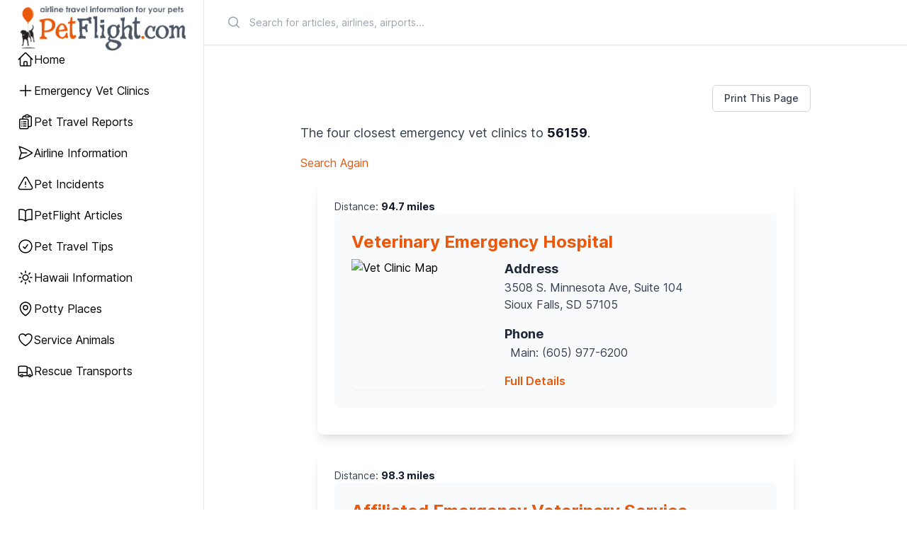

--- FILE ---
content_type: text/html; charset=utf-8
request_url: https://www.petflight.com/places/48251/vet_clinics
body_size: 6109
content:
<!DOCTYPE html>
<html class="h-full bg-white" lang="en">
  <head>
    <!-- Google tag (gtag.js) -->
<script async src="https://www.googletagmanager.com/gtag/js?id=G-7EQP4X005C"></script>
<script>
  window.dataLayer = window.dataLayer || [];
  function gtag(){dataLayer.push(arguments);}
  gtag('js', new Date());

  gtag('config', 'G-7EQP4X005C');
</script>

    
    <meta charset="utf-8">
    <meta name="viewport" content="width=device-width,initial-scale=1">
    <meta name="mobile-web-app-capable" content="yes">
        <title>Pet friendly flying, travel and shipping information - PetFlight</title>
    
    <link rel="alternate" type="application/rss+xml" title="PetFlight RSS" href="https://www.petflight.com/feeds/rss.xml" />
    <link rel="stylesheet" href="/assets/tailwind-15364dd6.css" data-turbo-track="reload" />
<link rel="stylesheet" href="/assets/inter-font-1d90a608.css" data-turbo-track="reload" />
    <link rel="stylesheet" href="/assets/application-fd9b9a4a.css" data-turbo-track="reload" />
    <script type="importmap" data-turbo-track="reload">{
  "imports": {
    "application": "/assets/application-e98745be.js",
    "@hotwired/turbo-rails": "/assets/turbo.min-ad2c7b86.js",
    "@hotwired/stimulus": "/assets/stimulus.min-4b1e420e.js",
    "@hotwired/stimulus-loading": "/assets/stimulus-loading-1fc53fe7.js",
    "el-transition": "/assets/el-transition-e27db147.js",
    "@googlemaps/js-api-loader": "/assets/@googlemaps--js-api-loader-089d7348.js",
    "d3-selection": "/assets/d3-selection-6536d848.js",
    "d3-scale": "/assets/d3-scale-541e3be4.js",
    "d3-array": "/assets/d3-array-dcc21360.js",
    "d3-color": "/assets/d3-color-105ebb5b.js",
    "d3-format": "/assets/d3-format-89ab33aa.js",
    "d3-interpolate": "/assets/d3-interpolate-46876ef7.js",
    "d3-time": "/assets/d3-time-0c5ea8a2.js",
    "d3-time-format": "/assets/d3-time-format-7c088be1.js",
    "internmap": "/assets/internmap-1a2ce1e6.js",
    "d3-axis": "/assets/d3-axis-85fa0849.js",
    "d3-shape": "/assets/d3-shape-568effaa.js",
    "d3-path": "/assets/d3-path-371afee5.js",
    "controllers/application": "/assets/controllers/application-3affb389.js",
    "controllers/clickable_row_controller": "/assets/controllers/clickable_row_controller-fadf3f04.js",
    "controllers/clinic_map_controller": "/assets/controllers/clinic_map_controller-4e56b68d.js",
    "controllers/form_controller": "/assets/controllers/form_controller-8674a7c7.js",
    "controllers/geolocation_controller": "/assets/controllers/geolocation_controller-1596f0f2.js",
    "controllers/image_generate_controller": "/assets/controllers/image_generate_controller-8cd40d80.js",
    "controllers/incidents_bar_chart_controller": "/assets/controllers/incidents_bar_chart_controller-f6b76d83.js",
    "controllers": "/assets/controllers/index-2f269cb4.js",
    "controllers/lollipopchart_controller": "/assets/controllers/lollipopchart_controller-9f527b57.js",
    "controllers/map_controller": "/assets/controllers/map_controller-562624a7.js",
    "controllers/menu_controller": "/assets/controllers/menu_controller-04bd6665.js",
    "controllers/popup_controller": "/assets/controllers/popup_controller-a071fa90.js",
    "controllers/print_controller": "/assets/controllers/print_controller-f6242b10.js",
    "controllers/searchable_dropdown_controller": "/assets/controllers/searchable_dropdown_controller-bb27989d.js",
    "controllers/sort_controller": "/assets/controllers/sort_controller-c1eeafa7.js",
    "controllers/sparkline_controller": "/assets/controllers/sparkline_controller-9cb54a2b.js"
  }
}</script>
<link rel="modulepreload" href="/assets/application-e98745be.js">
<link rel="modulepreload" href="/assets/turbo.min-ad2c7b86.js">
<link rel="modulepreload" href="/assets/stimulus.min-4b1e420e.js">
<link rel="modulepreload" href="/assets/stimulus-loading-1fc53fe7.js">
<link rel="modulepreload" href="/assets/el-transition-e27db147.js">
<link rel="modulepreload" href="/assets/@googlemaps--js-api-loader-089d7348.js">
<link rel="modulepreload" href="/assets/d3-selection-6536d848.js">
<link rel="modulepreload" href="/assets/d3-scale-541e3be4.js">
<link rel="modulepreload" href="/assets/d3-array-dcc21360.js">
<link rel="modulepreload" href="/assets/d3-color-105ebb5b.js">
<link rel="modulepreload" href="/assets/d3-format-89ab33aa.js">
<link rel="modulepreload" href="/assets/d3-interpolate-46876ef7.js">
<link rel="modulepreload" href="/assets/d3-time-0c5ea8a2.js">
<link rel="modulepreload" href="/assets/d3-time-format-7c088be1.js">
<link rel="modulepreload" href="/assets/internmap-1a2ce1e6.js">
<link rel="modulepreload" href="/assets/d3-axis-85fa0849.js">
<link rel="modulepreload" href="/assets/d3-shape-568effaa.js">
<link rel="modulepreload" href="/assets/d3-path-371afee5.js">
<link rel="modulepreload" href="/assets/controllers/application-3affb389.js">
<link rel="modulepreload" href="/assets/controllers/clickable_row_controller-fadf3f04.js">
<link rel="modulepreload" href="/assets/controllers/clinic_map_controller-4e56b68d.js">
<link rel="modulepreload" href="/assets/controllers/form_controller-8674a7c7.js">
<link rel="modulepreload" href="/assets/controllers/geolocation_controller-1596f0f2.js">
<link rel="modulepreload" href="/assets/controllers/image_generate_controller-8cd40d80.js">
<link rel="modulepreload" href="/assets/controllers/incidents_bar_chart_controller-f6b76d83.js">
<link rel="modulepreload" href="/assets/controllers/index-2f269cb4.js">
<link rel="modulepreload" href="/assets/controllers/lollipopchart_controller-9f527b57.js">
<link rel="modulepreload" href="/assets/controllers/map_controller-562624a7.js">
<link rel="modulepreload" href="/assets/controllers/menu_controller-04bd6665.js">
<link rel="modulepreload" href="/assets/controllers/popup_controller-a071fa90.js">
<link rel="modulepreload" href="/assets/controllers/print_controller-f6242b10.js">
<link rel="modulepreload" href="/assets/controllers/searchable_dropdown_controller-bb27989d.js">
<link rel="modulepreload" href="/assets/controllers/sort_controller-c1eeafa7.js">
<link rel="modulepreload" href="/assets/controllers/sparkline_controller-9cb54a2b.js">
<script type="module">import "application"</script>
    <link rel="icon" type="image/x-icon" href="/assets/favicon-4337275c.ico" />
        <script async src="https://pagead2.googlesyndication.com/pagead/js/adsbygoogle.js?client=ca-pub-7777198324264320" crossorigin="anonymous"></script>

  </head>
  <body class="h-full">
    <div data-controller="menu">
  <!-- Off-canvas menu for mobile, show/hide based on off-canvas menu state. -->
  <div data-menu-target="mobileMenu" class="hidden relative z-50" role="dialog" aria-modal="true">
    <div class="fixed inset-0 bg-gray-900/80" aria-hidden="true"></div>

    <div class="fixed inset-0 flex">
      <div class="relative mr-16 flex w-full max-w-xs flex-1">
        <div class="absolute left-full top-0 flex w-16 justify-center pt-5">
          <button type="button" data-action="menu#toggleMobileMenu" class="-m-2.5 p-2.5">
            <span class="sr-only">Close sidebar</span>
            <svg class="h-6 w-6 text-gray-600" fill="none" viewBox="0 0 24 24" stroke-width="1.5" stroke="currentColor" aria-hidden="true">
              <path stroke-linecap="round" stroke-linejoin="round" d="M6 18L18 6M6 6l12 12" />
            </svg>
          </button>
        </div>

        <div class="flex grow flex-col gap-y-5 overflow-y-auto bg-white px-6 pb-4">
          <div class="flex h-16 shrink-0 items-center">
            <img class="h-16 w-auto mt-4" alt="PetFlight" src="/assets/petflight_logo-beedfc5b.png" />
          </div>
          <nav class="flex flex-1 flex-col">
            <ul role="list" class="flex flex-1 flex-col gap-y-7">
              <li>
                <ul role="list" class="-mx-2 space-y-1">
                    <li>
                      <a href="/" class="group flex gap-x-3 rounded-md p-2 text-md leading-6 text-black hover:bg-orange-100 hover:text-black" aria-current="false">
                        <svg class="h-6 w-6 shrink-0 text-current" fill="none" viewBox="0 0 24 24" stroke-width="1.5" stroke="currentColor" aria-hidden="true">
                    <path stroke-linecap="round" stroke-linejoin="round" d="m2.25 12 8.954-8.955c.44-.439 1.152-.439 1.591 0L21.75 12M4.5 9.75v10.125c0 .621.504 1.125 1.125 1.125H9.75v-4.875c0-.621.504-1.125 1.125-1.125h2.25c.621 0 1.125.504 1.125 1.125V21h4.125c.621 0 1.125-.504 1.125-1.125V9.75M8.25 21h8.25" />
                  </svg>
                        Home
                      </a>
                    </li>
                    <li>
                      <a href="/vet_clinics" class="group flex gap-x-3 rounded-md p-2 text-md leading-6 text-black hover:bg-orange-100 hover:text-black" aria-current="false">
                        <svg class="h-6 w-6 shrink-0 text-current" fill="none" viewBox="0 0 24 24" stroke-width="1.5" stroke="currentColor" aria-hidden="true">
                  <path stroke-linecap="round" stroke-linejoin="round" d="M12 4.5v15m7.5-7.5h-15" />
                </svg>
                        Emergency Vet Clinics
                      </a>
                    </li>
                    <li>
                      <a href="/pet_travel_reports/page/1" class="group flex gap-x-3 rounded-md p-2 text-md leading-6 text-black hover:bg-orange-100 hover:text-black" aria-current="false">
                        <svg class="h-6 w-6 shrink-0 text-current" fill="none" viewBox="0 0 24 24" stroke-width="1.5" stroke="currentColor" aria-hidden="true">
                    <path stroke-linecap="round" stroke-linejoin="round" d="M9 12h3.75M9 15h3.75M9 18h3.75m3 .75H18a2.25 2.25 0 0 0 2.25-2.25V6.108c0-1.135-.845-2.098-1.976-2.192a48.424 48.424 0 0 0-1.123-.08m-5.801 0c-.065.21-.1.433-.1.664 0 .414.336.75.75.75h4.5a.75.75 0 0 0 .75-.75 2.25 2.25 0 0 0-.1-.664m-5.8 0A2.251 2.251 0 0 1 13.5 2.25H15c1.012 0 1.867.668 2.15 1.586m-5.8 0c-.376.023-.75.05-1.124.08C9.095 4.01 8.25 4.973 8.25 6.108V8.25m0 0H4.875c-.621 0-1.125.504-1.125 1.125v11.25c0 .621.504 1.125 1.125 1.125h9.75c.621 0 1.125-.504 1.125-1.125V9.375c0-.621-.504-1.125-1.125-1.125H8.25ZM6.75 12h.008v.008H6.75V12Zm0 3h.008v.008H6.75V15Zm0 3h.008v.008H6.75V18Z" />
                  </svg>
                        Pet Travel Reports
                      </a>
                    </li>
                    <li>
                      <a href="/airlines" class="group flex gap-x-3 rounded-md p-2 text-md leading-6 text-black hover:bg-orange-100 hover:text-black" aria-current="false">
                        <svg class="h-6 w-6 shrink-0 text-current" fill="none" viewBox="0 0 24 24" stroke-width="1.5" stroke="currentColor" aria-hidden="true">
                    <path stroke-linecap="round" stroke-linejoin="round" d="M6 12 3.269 3.125A59.769 59.769 0 0 1 21.485 12 59.768 59.768 0 0 1 3.27 20.875L5.999 12Zm0 0h7.5" />
                  </svg>
                        Airline Information
                      </a>
                    </li>
                    <li>
                      <a href="/pet-incidents" class="group flex gap-x-3 rounded-md p-2 text-md leading-6 text-black hover:bg-orange-100 hover:text-black" aria-current="false">
                        <svg class="h-6 w-6 shrink-0 text-current" fill="none" viewBox="0 0 24 24" stroke-width="1.5" stroke="currentColor" aria-hidden="true"><path stroke-linecap="round" stroke-linejoin="round" d="M12 9v3.75m-9.303 3.376c-.866 1.5.217 3.374 1.948 3.374h14.71c1.73 0 2.813-1.874 1.948-3.374L13.949 3.378c-.866-1.5-3.032-1.5-3.898 0L2.697 16.126zM12 15.75h.007v.008H12v-.008z" /></svg>
                        Pet Incidents
                      </a>
                    </li>
                    <li>
                      <a href="/categories/articles" class="group flex gap-x-3 rounded-md p-2 text-md leading-6 text-black hover:bg-orange-100 hover:text-black" aria-current="false">
                        <svg class="h-6 w-6 shrink-0 text-current" fill="none" viewBox="0 0 24 24" stroke-width="1.5" stroke="currentColor" aria-hidden="true"><path stroke-linecap="round" stroke-linejoin="round" d="M12 6.042A8.967 8.967 0 006 3.75c-1.052 0-2.062.18-3 .512v14.25A8.987 8.987 0 016 18c2.305 0 4.408.867 6 2.292m0-14.25a8.966 8.966 0 016-2.292c1.052 0 2.062.18 3 .512v14.25A8.987 8.987 0 0018 18a8.967 8.967 0 00-6 2.292m0-14.25v14.25" /></svg>
                        PetFlight Articles
                      </a>
                    </li>
                    <li>
                      <a href="/categories/pet-travel-tips" class="group flex gap-x-3 rounded-md p-2 text-md leading-6 text-black hover:bg-orange-100 hover:text-black" aria-current="false">
                        <svg class="h-6 w-6 shrink-0 text-current" fill="none" viewBox="0 0 24 24" stroke-width="1.5" stroke="currentColor" aria-hidden="true">
                    <path stroke-linecap="round" stroke-linejoin="round" d="M9 12.75 11.25 15 15 9.75M21 12a9 9 0 1 1-18 0 9 9 0 0 1 18 0Z" />
                  </svg>
                        Pet Travel Tips
                      </a>
                    </li>
                    <li>
                      <a href="/categories/hawaii" class="group flex gap-x-3 rounded-md p-2 text-md leading-6 text-black hover:bg-orange-100 hover:text-black" aria-current="false">
                        <svg class="h-6 w-6 shrink-0 text-current" fill="none" viewBox="0 0 24 24" stroke-width="1.5" stroke="currentColor" aria-hidden="true"><path stroke-linecap="round" stroke-linejoin="round" d="M12 3v2.25m6.364.386l-1.591 1.591M21 12h-2.25m-.386 6.364l-1.591-1.591M12 18.75V21m-4.773-4.227l-1.591 1.591M5.25 12H3m4.227-4.773L5.636 5.636M15.75 12a3.75 3.75 0 11-7.5 0 3.75 3.75 0 017.5 0z" /></svg>
                        Hawaii Information
                      </a>
                    </li>
                    <li>
                      <a href="/relieving_places" class="group flex gap-x-3 rounded-md p-2 text-md leading-6 text-black hover:bg-orange-100 hover:text-black" aria-current="false">
                        <svg class="h-6 w-6 shrink-0 text-current" fill="none" viewBox="0 0 24 24" stroke-width="1.5" stroke="currentColor" aria-hidden="true">
                    <path stroke-linecap="round" stroke-linejoin="round" d="M15 10.5a3 3 0 1 1-6 0 3 3 0 0 1 6 0Z" />
                    <path stroke-linecap="round" stroke-linejoin="round" d="M19.5 10.5c0 7.142-7.5 11.25-7.5 11.25S4.5 17.642 4.5 10.5a7.5 7.5 0 1 1 15 0Z" />
                  </svg>
                        Potty Places
                      </a>
                    </li>
                    <li>
                      <a href="/categories/service-animals" class="group flex gap-x-3 rounded-md p-2 text-md leading-6 text-black hover:bg-orange-100 hover:text-black" aria-current="false">
                        <svg class="h-6 w-6 shrink-0 text-current" fill="none" viewBox="0 0 24 24" stroke-width="1.5" stroke="currentColor" aria-hidden="true">
                    <path stroke-linecap="round" stroke-linejoin="round" d="M21 8.25c0-2.485-2.099-4.5-4.688-4.5-1.935 0-3.597 1.126-4.312 2.733-.715-1.607-2.377-2.733-4.313-2.733C5.1 3.75 3 5.765 3 8.25c0 7.22 9 12 9 12s9-4.78 9-12Z" />
                  </svg>
                        Service Animals
                      </a>
                    </li>
                    <li>
                      <a href="/rescue_transports" class="group flex gap-x-3 rounded-md p-2 text-md leading-6 text-black hover:bg-orange-100 hover:text-black" aria-current="false">
                        <svg class="h-6 w-6 shrink-0 text-current" fill="none" viewBox="0 0 24 24" stroke-width="1.5" stroke="currentColor" aria-hidden="true"><path stroke-linecap="round" stroke-linejoin="round" d="M8.25 18.75a1.5 1.5 0 01-3 0m3 0a1.5 1.5 0 00-3 0m3 0h6m-9 0H3.375a1.125 1.125 0 01-1.125-1.125V14.25m17.25 4.5a1.5 1.5 0 01-3 0m3 0a1.5 1.5 0 00-3 0m3 0h1.125c.621 0 1.129-.504 1.09-1.124a17.902 17.902 0 00-3.213-9.193 2.056 2.056 0 00-1.58-.86H14.25M16.5 18.75h-2.25m0-11.177v-.958c0-.568-.422-1.048-.987-1.106a48.554 48.554 0 00-10.026 0 1.106 1.106 0 00-.987 1.106v7.635m12-6.677v6.677m0 4.5v-4.5m0 0h-12" /></svg>
                        Rescue Transports
                      </a>
                    </li>
                </ul>
              </li>
            </ul>
          </nav>
        </div>
      </div>
    </div>
  </div>

  <!-- Static sidebar for desktop -->
  <div class="hidden lg:fixed lg:inset-y-0 lg:z-50 lg:flex lg:w-72 lg:flex-col">
    <div class="flex grow flex-col gap-y-5 overflow-y-auto border-r border-gray-200 bg-white px-6 pb-4">
      <div class="flex h-16 shrink-0 items-center">
        <img class="h-16 w-auto mt-4" alt="PetFlight" src="/assets/petflight_logo-beedfc5b.png" />
      </div>
      <nav class="flex flex-1 flex-col">
        <ul role="list" class="flex flex-1 flex-col gap-y-7">
          <li>
            <ul role="list" class="-mx-2 space-y-1">
                    <li>
                      <a href="/" class="group flex gap-x-3 rounded-md p-2 text-md leading-6 text-black hover:bg-orange-100 hover:text-black" aria-current="false">
                        <svg class="h-6 w-6 shrink-0 text-current" fill="none" viewBox="0 0 24 24" stroke-width="1.5" stroke="currentColor" aria-hidden="true">
                    <path stroke-linecap="round" stroke-linejoin="round" d="m2.25 12 8.954-8.955c.44-.439 1.152-.439 1.591 0L21.75 12M4.5 9.75v10.125c0 .621.504 1.125 1.125 1.125H9.75v-4.875c0-.621.504-1.125 1.125-1.125h2.25c.621 0 1.125.504 1.125 1.125V21h4.125c.621 0 1.125-.504 1.125-1.125V9.75M8.25 21h8.25" />
                  </svg>
                        Home
                      </a>
                    </li>
                    <li>
                      <a href="/vet_clinics" class="group flex gap-x-3 rounded-md p-2 text-md leading-6 text-black hover:bg-orange-100 hover:text-black" aria-current="false">
                        <svg class="h-6 w-6 shrink-0 text-current" fill="none" viewBox="0 0 24 24" stroke-width="1.5" stroke="currentColor" aria-hidden="true">
                  <path stroke-linecap="round" stroke-linejoin="round" d="M12 4.5v15m7.5-7.5h-15" />
                </svg>
                        Emergency Vet Clinics
                      </a>
                    </li>
                    <li>
                      <a href="/pet_travel_reports/page/1" class="group flex gap-x-3 rounded-md p-2 text-md leading-6 text-black hover:bg-orange-100 hover:text-black" aria-current="false">
                        <svg class="h-6 w-6 shrink-0 text-current" fill="none" viewBox="0 0 24 24" stroke-width="1.5" stroke="currentColor" aria-hidden="true">
                    <path stroke-linecap="round" stroke-linejoin="round" d="M9 12h3.75M9 15h3.75M9 18h3.75m3 .75H18a2.25 2.25 0 0 0 2.25-2.25V6.108c0-1.135-.845-2.098-1.976-2.192a48.424 48.424 0 0 0-1.123-.08m-5.801 0c-.065.21-.1.433-.1.664 0 .414.336.75.75.75h4.5a.75.75 0 0 0 .75-.75 2.25 2.25 0 0 0-.1-.664m-5.8 0A2.251 2.251 0 0 1 13.5 2.25H15c1.012 0 1.867.668 2.15 1.586m-5.8 0c-.376.023-.75.05-1.124.08C9.095 4.01 8.25 4.973 8.25 6.108V8.25m0 0H4.875c-.621 0-1.125.504-1.125 1.125v11.25c0 .621.504 1.125 1.125 1.125h9.75c.621 0 1.125-.504 1.125-1.125V9.375c0-.621-.504-1.125-1.125-1.125H8.25ZM6.75 12h.008v.008H6.75V12Zm0 3h.008v.008H6.75V15Zm0 3h.008v.008H6.75V18Z" />
                  </svg>
                        Pet Travel Reports
                      </a>
                    </li>
                    <li>
                      <a href="/airlines" class="group flex gap-x-3 rounded-md p-2 text-md leading-6 text-black hover:bg-orange-100 hover:text-black" aria-current="false">
                        <svg class="h-6 w-6 shrink-0 text-current" fill="none" viewBox="0 0 24 24" stroke-width="1.5" stroke="currentColor" aria-hidden="true">
                    <path stroke-linecap="round" stroke-linejoin="round" d="M6 12 3.269 3.125A59.769 59.769 0 0 1 21.485 12 59.768 59.768 0 0 1 3.27 20.875L5.999 12Zm0 0h7.5" />
                  </svg>
                        Airline Information
                      </a>
                    </li>
                    <li>
                      <a href="/pet-incidents" class="group flex gap-x-3 rounded-md p-2 text-md leading-6 text-black hover:bg-orange-100 hover:text-black" aria-current="false">
                        <svg class="h-6 w-6 shrink-0 text-current" fill="none" viewBox="0 0 24 24" stroke-width="1.5" stroke="currentColor" aria-hidden="true"><path stroke-linecap="round" stroke-linejoin="round" d="M12 9v3.75m-9.303 3.376c-.866 1.5.217 3.374 1.948 3.374h14.71c1.73 0 2.813-1.874 1.948-3.374L13.949 3.378c-.866-1.5-3.032-1.5-3.898 0L2.697 16.126zM12 15.75h.007v.008H12v-.008z" /></svg>
                        Pet Incidents
                      </a>
                    </li>
                    <li>
                      <a href="/categories/articles" class="group flex gap-x-3 rounded-md p-2 text-md leading-6 text-black hover:bg-orange-100 hover:text-black" aria-current="false">
                        <svg class="h-6 w-6 shrink-0 text-current" fill="none" viewBox="0 0 24 24" stroke-width="1.5" stroke="currentColor" aria-hidden="true"><path stroke-linecap="round" stroke-linejoin="round" d="M12 6.042A8.967 8.967 0 006 3.75c-1.052 0-2.062.18-3 .512v14.25A8.987 8.987 0 016 18c2.305 0 4.408.867 6 2.292m0-14.25a8.966 8.966 0 016-2.292c1.052 0 2.062.18 3 .512v14.25A8.987 8.987 0 0018 18a8.967 8.967 0 00-6 2.292m0-14.25v14.25" /></svg>
                        PetFlight Articles
                      </a>
                    </li>
                    <li>
                      <a href="/categories/pet-travel-tips" class="group flex gap-x-3 rounded-md p-2 text-md leading-6 text-black hover:bg-orange-100 hover:text-black" aria-current="false">
                        <svg class="h-6 w-6 shrink-0 text-current" fill="none" viewBox="0 0 24 24" stroke-width="1.5" stroke="currentColor" aria-hidden="true">
                    <path stroke-linecap="round" stroke-linejoin="round" d="M9 12.75 11.25 15 15 9.75M21 12a9 9 0 1 1-18 0 9 9 0 0 1 18 0Z" />
                  </svg>
                        Pet Travel Tips
                      </a>
                    </li>
                    <li>
                      <a href="/categories/hawaii" class="group flex gap-x-3 rounded-md p-2 text-md leading-6 text-black hover:bg-orange-100 hover:text-black" aria-current="false">
                        <svg class="h-6 w-6 shrink-0 text-current" fill="none" viewBox="0 0 24 24" stroke-width="1.5" stroke="currentColor" aria-hidden="true"><path stroke-linecap="round" stroke-linejoin="round" d="M12 3v2.25m6.364.386l-1.591 1.591M21 12h-2.25m-.386 6.364l-1.591-1.591M12 18.75V21m-4.773-4.227l-1.591 1.591M5.25 12H3m4.227-4.773L5.636 5.636M15.75 12a3.75 3.75 0 11-7.5 0 3.75 3.75 0 017.5 0z" /></svg>
                        Hawaii Information
                      </a>
                    </li>
                    <li>
                      <a href="/relieving_places" class="group flex gap-x-3 rounded-md p-2 text-md leading-6 text-black hover:bg-orange-100 hover:text-black" aria-current="false">
                        <svg class="h-6 w-6 shrink-0 text-current" fill="none" viewBox="0 0 24 24" stroke-width="1.5" stroke="currentColor" aria-hidden="true">
                    <path stroke-linecap="round" stroke-linejoin="round" d="M15 10.5a3 3 0 1 1-6 0 3 3 0 0 1 6 0Z" />
                    <path stroke-linecap="round" stroke-linejoin="round" d="M19.5 10.5c0 7.142-7.5 11.25-7.5 11.25S4.5 17.642 4.5 10.5a7.5 7.5 0 1 1 15 0Z" />
                  </svg>
                        Potty Places
                      </a>
                    </li>
                    <li>
                      <a href="/categories/service-animals" class="group flex gap-x-3 rounded-md p-2 text-md leading-6 text-black hover:bg-orange-100 hover:text-black" aria-current="false">
                        <svg class="h-6 w-6 shrink-0 text-current" fill="none" viewBox="0 0 24 24" stroke-width="1.5" stroke="currentColor" aria-hidden="true">
                    <path stroke-linecap="round" stroke-linejoin="round" d="M21 8.25c0-2.485-2.099-4.5-4.688-4.5-1.935 0-3.597 1.126-4.312 2.733-.715-1.607-2.377-2.733-4.313-2.733C5.1 3.75 3 5.765 3 8.25c0 7.22 9 12 9 12s9-4.78 9-12Z" />
                  </svg>
                        Service Animals
                      </a>
                    </li>
                    <li>
                      <a href="/rescue_transports" class="group flex gap-x-3 rounded-md p-2 text-md leading-6 text-black hover:bg-orange-100 hover:text-black" aria-current="false">
                        <svg class="h-6 w-6 shrink-0 text-current" fill="none" viewBox="0 0 24 24" stroke-width="1.5" stroke="currentColor" aria-hidden="true"><path stroke-linecap="round" stroke-linejoin="round" d="M8.25 18.75a1.5 1.5 0 01-3 0m3 0a1.5 1.5 0 00-3 0m3 0h6m-9 0H3.375a1.125 1.125 0 01-1.125-1.125V14.25m17.25 4.5a1.5 1.5 0 01-3 0m3 0a1.5 1.5 0 00-3 0m3 0h1.125c.621 0 1.129-.504 1.09-1.124a17.902 17.902 0 00-3.213-9.193 2.056 2.056 0 00-1.58-.86H14.25M16.5 18.75h-2.25m0-11.177v-.958c0-.568-.422-1.048-.987-1.106a48.554 48.554 0 00-10.026 0 1.106 1.106 0 00-.987 1.106v7.635m12-6.677v6.677m0 4.5v-4.5m0 0h-12" /></svg>
                        Rescue Transports
                      </a>
                    </li>
            </ul>
          </li>
        </ul>
      </nav>
    </div>
  </div>

  <div class="lg:pl-72">
    <div class="sticky top-0 z-40 flex h-16 shrink-0 items-center gap-x-4 border-b border-gray-200 bg-white px-4 shadow-sm sm:gap-x-6 sm:px-6 lg:px-8">
      <button type="button" data-action="menu#toggleMobileMenu" class="-m-2.5 p-2.5 text-gray-700 lg:hidden">
        <span class="sr-only">Open sidebar</span>
        <svg class="h-6 w-6" fill="none" viewBox="0 0 24 24" stroke-width="1.5" stroke="currentColor" aria-hidden="true">
          <path stroke-linecap="round" stroke-linejoin="round" d="M3.75 6.75h16.5M3.75 12h16.5m-16.5 5.25h16.5" />
        </svg>
      </button>

      <!-- Separator -->
      <div class="h-6 w-px bg-gray-900/10 lg:hidden" aria-hidden="true"></div>
      <!-- Search -->
      <div class="flex flex-1 gap-x-4 self-stretch lg:gap-x-6">
        <form class="relative flex flex-1" action="/searches" method="GET">
          <label for="search-field" class="sr-only">Search</label>
          <svg class="pointer-events-none absolute inset-y-0 left-0 h-full w-5 text-gray-400" viewBox="0 0 20 20" fill="currentColor" aria-hidden="true">
            <path fill-rule="evenodd" d="M9 3.5a5.5 5.5 0 100 11 5.5 5.5 0 000-11zM2 9a7 7 0 1112.452 4.391l3.328 3.329a.75.75 0 11-1.06 1.06l-3.329-3.328A7 7 0 012 9z" clip-rule="evenodd" />
          </svg>
          <input id="search-field" class="block h-full w-full border-0 py-0 pl-8 pr-0 text-gray-900 placeholder:text-gray-400 focus:ring-0 sm:text-sm" placeholder="Search for articles, airlines, airports..." autocomplete="off" type="search" name="query">
        </form>
      </div>
    </div>

    <main class="py-10">
      <div class="px-4 sm:px-6 lg:px-8">
        <div id="flash">
</div>

          <div class="max-w-3xl mx-auto py-4 px-6">
    <div class="print_this flex justify-end mb-4" data-controller="print">
  <button type="button" class="inline-flex items-center px-4 py-2 border border-gray-300 text-sm font-medium rounded-md text-gray-700 bg-white hover:bg-gray-50 focus:outline-none focus:ring-2 focus:ring-offset-2 focus:ring-orange-600" data-action="click->print#page">
    Print This Page
  </button>
</div>
    <p class="text-lg text-gray-700 mb-4">
      The four closest emergency vet clinics to 
      <strong class="text-gray-900">56159</strong>.
    </p>
    <p><a class="text-orange-600 hover:text-orange-800" href="/vet_clinics">Search Again</a></p>
    <div class="max-w-3xl mx-auto py-4 px-6">
    <div class="bg-white shadow-lg rounded-lg p-6 mb-6">
      <p class="text-sm text-gray-700">
        Distance: <strong class="text-gray-900">94.7 miles</strong>
      </p>
        <div class="bg-gray-50 p-6 rounded-lg shadow-sm mb-4">
    <h1 class="text-2xl pb-2 font-bold text-orange-600 hover:text-orange-800">
        <a href="/vet_clinics/629">Veterinary Emergency Hospital</a>
      </h1>
    <div class="flex flex-col md:flex-row">
      <!-- Left side: Static Map Image -->
        <div class="flex-none w-full md:w-48 relative mb-4 md:mb-0">
          <a href="/vet_clinics/629">
            <img alt="Vet Clinic Map" class="object-cover h-48 md:h-full w-full md:w-48 rounded-lg shadow-sm" src="https://maps.googleapis.com/maps/api/staticmap?center=43.5129435,-96.7312253&amp;zoom=15&amp;size=400x300&amp;markers=color:red|43.5129435,-96.7312253&amp;key=AIzaSyDD1sbQcsYRYx_Xtn5rw8jtWjLwXuY1LUI&amp;signature=TTgOMgn4VmtVUv0W1EQEnbeFCm8=" />
</a>        </div>
      
      <!-- Right side: Clinic Information -->
      <div class="flex-auto md:pl-6">
        <div class="text-base text-gray-600">
          <!-- Address -->
          <div class="mb-4">
            <h4 class="text-lg font-bold text-gray-800">Address</h4>
            <p class="text-gray-700">
              3508 S. Minnesota Ave, Suite 104<br />
              Sioux Falls, SD 57105<br />
            </p>
          </div>

          <!-- Phone Numbers -->
          <div class="mb-4">
            <h4 class="text-lg font-bold text-gray-800">Phone</h4>
            <ul class="list-none space-y-2">
                <li class="flex items-center text-gray-700">
                  <i class="bi-telephone text-orange-600 mr-2"></i>
                  <span>Main: (605) 977-6200</span>
                </li>
            </ul>
          </div>

          <!-- Full Details Link -->
          <div>
            <a class="text-orange-600 hover:text-orange-800 font-semibold" href="/vet_clinics/629">Full Details</a>
          </div>
        </div>
      </div>
    </div>
  </div>

    </div>
    <div class="bg-white shadow-lg rounded-lg p-6 mb-6">
      <p class="text-sm text-gray-700">
        Distance: <strong class="text-gray-900">98.3 miles</strong>
      </p>
        <div class="bg-gray-50 p-6 rounded-lg shadow-sm mb-4">
    <h1 class="text-2xl pb-2 font-bold text-orange-600 hover:text-orange-800">
        <a href="/vet_clinics/16">Affiliated Emergency Veterinary Service</a>
      </h1>
    <div class="flex flex-col md:flex-row">
      <!-- Left side: Static Map Image -->
        <div class="flex-none w-full md:w-48 relative mb-4 md:mb-0">
          <a href="/vet_clinics/16">
            <img alt="Vet Clinic Map" class="object-cover h-48 md:h-full w-full md:w-48 rounded-lg shadow-sm" src="https://maps.googleapis.com/maps/api/staticmap?center=44.865484,-93.419652&amp;zoom=15&amp;size=400x300&amp;markers=color:red|44.865484,-93.419652&amp;key=AIzaSyDD1sbQcsYRYx_Xtn5rw8jtWjLwXuY1LUI&amp;signature=d9iWDCNFkteWN6z5chG49AlHfDA=" />
</a>        </div>
      
      <!-- Right side: Clinic Information -->
      <div class="flex-auto md:pl-6">
        <div class="text-base text-gray-600">
          <!-- Address -->
          <div class="mb-4">
            <h4 class="text-lg font-bold text-gray-800">Address</h4>
            <p class="text-gray-700">
              7717 Flying Cloud Drive<br />
              Eden Prairie, MN 55344<br />
            </p>
          </div>

          <!-- Phone Numbers -->
          <div class="mb-4">
            <h4 class="text-lg font-bold text-gray-800">Phone</h4>
            <ul class="list-none space-y-2">
                <li class="flex items-center text-gray-700">
                  <i class="bi-telephone text-orange-600 mr-2"></i>
                  <span>Main: (952) 942-8272</span>
                </li>
                <li class="flex items-center text-gray-700">
                  <i class="bi-telephone text-orange-600 mr-2"></i>
                  <span>Fax: (952) 829-4089</span>
                </li>
            </ul>
          </div>

          <!-- Full Details Link -->
          <div>
            <a class="text-orange-600 hover:text-orange-800 font-semibold" href="/vet_clinics/16">Full Details</a>
          </div>
        </div>
      </div>
    </div>
  </div>

    </div>
    <div class="bg-white shadow-lg rounded-lg p-6 mb-6">
      <p class="text-sm text-gray-700">
        Distance: <strong class="text-gray-900">100.4 miles</strong>
      </p>
        <div class="bg-gray-50 p-6 rounded-lg shadow-sm mb-4">
    <h1 class="text-2xl pb-2 font-bold text-orange-600 hover:text-orange-800">
        <a href="/vet_clinics/582">UHS</a>
      </h1>
    <div class="flex flex-col md:flex-row">
      <!-- Left side: Static Map Image -->
        <div class="flex-none w-full md:w-48 relative mb-4 md:mb-0">
          <a href="/vet_clinics/582">
            <img alt="Vet Clinic Map" class="object-cover h-48 md:h-full w-full md:w-48 rounded-lg shadow-sm" src="https://maps.googleapis.com/maps/api/staticmap?center=44.8639134,-93.3637021&amp;zoom=15&amp;size=400x300&amp;markers=color:red|44.8639134,-93.3637021&amp;key=AIzaSyDD1sbQcsYRYx_Xtn5rw8jtWjLwXuY1LUI&amp;signature=GNnPh7vOmwQG_2McPMwFPnp7rec=" />
</a>        </div>
      
      <!-- Right side: Clinic Information -->
      <div class="flex-auto md:pl-6">
        <div class="text-base text-gray-600">
          <!-- Address -->
          <div class="mb-4">
            <h4 class="text-lg font-bold text-gray-800">Address</h4>
            <p class="text-gray-700">
              7667 Cahill Rd, Suite 100<br />
              Edina, MN 55439<br />
            </p>
          </div>

          <!-- Phone Numbers -->
          <div class="mb-4">
            <h4 class="text-lg font-bold text-gray-800">Phone</h4>
            <ul class="list-none space-y-2">
                <li class="flex items-center text-gray-700">
                  <i class="bi-telephone text-orange-600 mr-2"></i>
                  <span>Main: (952) 826-7838</span>
                </li>
                <li class="flex items-center text-gray-700">
                  <i class="bi-telephone text-orange-600 mr-2"></i>
                  <span>Fax: (952) 826-7835</span>
                </li>
            </ul>
          </div>

          <!-- Full Details Link -->
          <div>
            <a class="text-orange-600 hover:text-orange-800 font-semibold" href="/vet_clinics/582">Full Details</a>
          </div>
        </div>
      </div>
    </div>
  </div>

    </div>
    <div class="bg-white shadow-lg rounded-lg p-6 mb-6">
      <p class="text-sm text-gray-700">
        Distance: <strong class="text-gray-900">100.7 miles</strong>
      </p>
        <div class="bg-gray-50 p-6 rounded-lg shadow-sm mb-4">
    <h1 class="text-2xl pb-2 font-bold text-orange-600 hover:text-orange-800">
        <a href="/vet_clinics/530">South Metro Animal Emergency Care</a>
      </h1>
    <div class="flex flex-col md:flex-row">
      <!-- Left side: Static Map Image -->
        <div class="flex-none w-full md:w-48 relative mb-4 md:mb-0">
          <a href="/vet_clinics/530">
            <img alt="Vet Clinic Map" class="object-cover h-48 md:h-full w-full md:w-48 rounded-lg shadow-sm" src="https://maps.googleapis.com/maps/api/staticmap?center=44.732366,-93.22301&amp;zoom=15&amp;size=400x300&amp;markers=color:red|44.732366,-93.22301&amp;key=AIzaSyDD1sbQcsYRYx_Xtn5rw8jtWjLwXuY1LUI&amp;signature=BVDtWIk_8FhIu0UVlfy9A-tVW_M=" />
</a>        </div>
      
      <!-- Right side: Clinic Information -->
      <div class="flex-auto md:pl-6">
        <div class="text-base text-gray-600">
          <!-- Address -->
          <div class="mb-4">
            <h4 class="text-lg font-bold text-gray-800">Address</h4>
            <p class="text-gray-700">
              14960 Pennock Avenue<br />
              Apple Valley, MN 55124<br />
            </p>
          </div>

          <!-- Phone Numbers -->
          <div class="mb-4">
            <h4 class="text-lg font-bold text-gray-800">Phone</h4>
            <ul class="list-none space-y-2">
                <li class="flex items-center text-gray-700">
                  <i class="bi-telephone text-orange-600 mr-2"></i>
                  <span>Main: (952) 953-3737</span>
                </li>
            </ul>
          </div>

          <!-- Full Details Link -->
          <div>
            <a class="text-orange-600 hover:text-orange-800 font-semibold" href="/vet_clinics/530">Full Details</a>
          </div>
        </div>
      </div>
    </div>
  </div>

    </div>

  <p class="mt-8">
    &laquo;&nbsp;<a class="text-orange-600 hover:text-orange-800 " href="/vet_clinics">Search Again</a>
  </p>

  <div class="max-w-3xl mx-auto py-4 px-6">
  <div class="bg-white shadow-lg rounded-lg p-6">
    <p class="text-gray-800 text-lg">
      <strong>Important</strong><br />
      <span class="block mt-2">
        The information provided on this page is believed to be accurate, but 
        <em class="text-gray-600">please verify that the clinic is open and the address is correct before using.</em>
      </span>
    </p>
    <p class="mt-4 text-lg text-gray-800">
      <a class="text-orange-600 hover:text-orange-800 " href="/emails">Contact PetFlight</a> with any corrections or updates.
    </p>
  </div>
</div>
</div>

  </div>

      </div>
    </main>
    <footer class="bg-white">
  <div class="mx-auto max-w-7xl overflow-hidden px-6 py-20 sm:py-24 lg:px-8">
    <nav class="-mb-6 columns-2 sm:flex sm:justify-center sm:space-x-12" aria-label="Footer">
      <div class="pb-6">
        <a class="text-sm leading-6 text-gray-600 hover:text-gray-900" href="/about/petflight">About</a>
      </div>
      <div class="pb-6">
        <a class="text-sm leading-6 text-gray-600 hover:text-gray-900" href="/frequent_questions">FAQ</a>
      </div>
      <div class="pb-6">
        <a class="text-sm leading-6 text-gray-600 hover:text-gray-900" href="/definitions">Glossary</a>
      </div>
      <div class="pb-6">
        <a class="text-sm leading-6 text-gray-600 hover:text-gray-900" href="/articles/6-disclaimer">Disclaimer</a>
      </div>
      <div class="pb-6">
        <a class="text-sm leading-6 text-gray-600 hover:text-gray-900" href="/articles/38-privacy-policy">Privacy</a>
      </div>
      <div class="pb-6">
        <a class="text-sm leading-6 text-gray-600 hover:text-gray-900" href="/emails">Contact</a>
      </div>
    </nav>
    <p class="mt-10 text-center text-xs leading-5 text-gray-500">&copy;2005 - 2025 PetFlight.com. All rights reserved.</p>
  </div>
</footer>

  </body>
</html>


--- FILE ---
content_type: text/html; charset=utf-8
request_url: https://www.google.com/recaptcha/api2/aframe
body_size: 257
content:
<!DOCTYPE HTML><html><head><meta http-equiv="content-type" content="text/html; charset=UTF-8"></head><body><script nonce="Z2uc1K67_Kwq-VeZLc1zlg">/** Anti-fraud and anti-abuse applications only. See google.com/recaptcha */ try{var clients={'sodar':'https://pagead2.googlesyndication.com/pagead/sodar?'};window.addEventListener("message",function(a){try{if(a.source===window.parent){var b=JSON.parse(a.data);var c=clients[b['id']];if(c){var d=document.createElement('img');d.src=c+b['params']+'&rc='+(localStorage.getItem("rc::a")?sessionStorage.getItem("rc::b"):"");window.document.body.appendChild(d);sessionStorage.setItem("rc::e",parseInt(sessionStorage.getItem("rc::e")||0)+1);localStorage.setItem("rc::h",'1762750416240');}}}catch(b){}});window.parent.postMessage("_grecaptcha_ready", "*");}catch(b){}</script></body></html>

--- FILE ---
content_type: text/javascript
request_url: https://www.petflight.com/assets/controllers/geolocation_controller-1596f0f2.js
body_size: 723
content:
import { Controller } from "@hotwired/stimulus"

export default class extends Controller {
  static targets = ["button", "errorMessage"]

  handleClick() {
    // Disable the button to prevent further clicks
    this.buttonTarget.disabled = true
    this.buttonTarget.classList.add("opacity-50", "cursor-not-allowed")

    if (navigator.geolocation) {
      navigator.geolocation.getCurrentPosition(
        this.handleSuccess.bind(this),
        this.handleError.bind(this)
      )
    } else {
      console.error("Geolocation is not supported by this browser.")
    }
  }

  handleSuccess(position) {
    const { latitude, longitude } = position.coords
    this.sendLocationToSearch(latitude, longitude)
  }

  handleError(error) {
    let errorMessage;

    switch (error.code) {
      case error.PERMISSION_DENIED:
        errorMessage = "You denied the request for Geolocation.";
        break;
      case error.POSITION_UNAVAILABLE:
        errorMessage = "Location information is unavailable.";
        break;
      case error.TIMEOUT:
        errorMessage = "The request to get user location timed out.";
        break;
      case error.UNKNOWN_ERROR:
      default:
        errorMessage = "An unknown error occurred.";
        break;
    }

    console.error(`Geolocation error: ${errorMessage}`);
    this.displayError(errorMessage + " Please use the search box above.");
    // Re-enable the button in case of an error
    this.buttonTarget.disabled = false
    this.buttonTarget.classList.remove("opacity-50", "cursor-not-allowed")
  }

  displayError(message) {
    const errorMessageElement = this.errorMessageTarget;
    errorMessageElement.textContent = message;
    errorMessageElement.classList.remove("hidden"); // Make the error visible
  }

  sendLocationToSearch(latitude, longitude) {
    // Re-enable the button in case of an error
    this.buttonTarget.disabled = false
    this.buttonTarget.classList.remove("opacity-50", "cursor-not-allowed")

    const searchParams = new URLSearchParams({
      latitude: latitude,
      longitude: longitude,
    });

    // Redirect to the search results page with query parameters
    window.location.href = `/searches/by_latlon?${searchParams.toString()}`;
  }
}

--- FILE ---
content_type: text/javascript
request_url: https://www.petflight.com/assets/controllers/form_controller-8674a7c7.js
body_size: 325
content:
import { Controller } from "@hotwired/stimulus"
import debounce from "https://cdn.skypack.dev/lodash.debounce"

export default class extends Controller {

  static get targets() { return [ "submit" ] }

  initialize() {
    this.submit = debounce(this.submit.bind(this), 200)
  }

  connect() {
    this.submitTarget.hidden = true
  }
  
  submit() {
    this.submitTarget.click()
  }

  hideValidationMessage(event) {
    event.stopPropagation()
    event.preventDefault()
  }
}

--- FILE ---
content_type: text/javascript
request_url: https://www.petflight.com/assets/d3-color-105ebb5b.js
body_size: 4201
content:
// d3-color@3.1.0 downloaded from https://ga.jspm.io/npm:d3-color@3.1.0/src/index.js

function define(t,e,r){t.prototype=e.prototype=r;r.constructor=t}function extend(t,e){var r=Object.create(t.prototype);for(var n in e)r[n]=e[n];return r}function Color(){}var t=.7;var e=1/t;var r="\\s*([+-]?\\d+)\\s*",n="\\s*([+-]?(?:\\d*\\.)?\\d+(?:[eE][+-]?\\d+)?)\\s*",i="\\s*([+-]?(?:\\d*\\.)?\\d+(?:[eE][+-]?\\d+)?)%\\s*",a=/^#([0-9a-f]{3,8})$/,l=new RegExp(`^rgb\\(${r},${r},${r}\\)$`),o=new RegExp(`^rgb\\(${i},${i},${i}\\)$`),h=new RegExp(`^rgba\\(${r},${r},${r},${n}\\)$`),s=new RegExp(`^rgba\\(${i},${i},${i},${n}\\)$`),c=new RegExp(`^hsl\\(${n},${i},${i}\\)$`),b=new RegExp(`^hsla\\(${n},${i},${i},${n}\\)$`);var u={aliceblue:15792383,antiquewhite:16444375,aqua:65535,aquamarine:8388564,azure:15794175,beige:16119260,bisque:16770244,black:0,blanchedalmond:16772045,blue:255,blueviolet:9055202,brown:10824234,burlywood:14596231,cadetblue:6266528,chartreuse:8388352,chocolate:13789470,coral:16744272,cornflowerblue:6591981,cornsilk:16775388,crimson:14423100,cyan:65535,darkblue:139,darkcyan:35723,darkgoldenrod:12092939,darkgray:11119017,darkgreen:25600,darkgrey:11119017,darkkhaki:12433259,darkmagenta:9109643,darkolivegreen:5597999,darkorange:16747520,darkorchid:10040012,darkred:9109504,darksalmon:15308410,darkseagreen:9419919,darkslateblue:4734347,darkslategray:3100495,darkslategrey:3100495,darkturquoise:52945,darkviolet:9699539,deeppink:16716947,deepskyblue:49151,dimgray:6908265,dimgrey:6908265,dodgerblue:2003199,firebrick:11674146,floralwhite:16775920,forestgreen:2263842,fuchsia:16711935,gainsboro:14474460,ghostwhite:16316671,gold:16766720,goldenrod:14329120,gray:8421504,green:32768,greenyellow:11403055,grey:8421504,honeydew:15794160,hotpink:16738740,indianred:13458524,indigo:4915330,ivory:16777200,khaki:15787660,lavender:15132410,lavenderblush:16773365,lawngreen:8190976,lemonchiffon:16775885,lightblue:11393254,lightcoral:15761536,lightcyan:14745599,lightgoldenrodyellow:16448210,lightgray:13882323,lightgreen:9498256,lightgrey:13882323,lightpink:16758465,lightsalmon:16752762,lightseagreen:2142890,lightskyblue:8900346,lightslategray:7833753,lightslategrey:7833753,lightsteelblue:11584734,lightyellow:16777184,lime:65280,limegreen:3329330,linen:16445670,magenta:16711935,maroon:8388608,mediumaquamarine:6737322,mediumblue:205,mediumorchid:12211667,mediumpurple:9662683,mediumseagreen:3978097,mediumslateblue:8087790,mediumspringgreen:64154,mediumturquoise:4772300,mediumvioletred:13047173,midnightblue:1644912,mintcream:16121850,mistyrose:16770273,moccasin:16770229,navajowhite:16768685,navy:128,oldlace:16643558,olive:8421376,olivedrab:7048739,orange:16753920,orangered:16729344,orchid:14315734,palegoldenrod:15657130,palegreen:10025880,paleturquoise:11529966,palevioletred:14381203,papayawhip:16773077,peachpuff:16767673,peru:13468991,pink:16761035,plum:14524637,powderblue:11591910,purple:8388736,rebeccapurple:6697881,red:16711680,rosybrown:12357519,royalblue:4286945,saddlebrown:9127187,salmon:16416882,sandybrown:16032864,seagreen:3050327,seashell:16774638,sienna:10506797,silver:12632256,skyblue:8900331,slateblue:6970061,slategray:7372944,slategrey:7372944,snow:16775930,springgreen:65407,steelblue:4620980,tan:13808780,teal:32896,thistle:14204888,tomato:16737095,turquoise:4251856,violet:15631086,wheat:16113331,white:16777215,whitesmoke:16119285,yellow:16776960,yellowgreen:10145074};define(Color,color,{copy(t){return Object.assign(new this.constructor,this,t)},displayable(){return this.rgb().displayable()},hex:color_formatHex,formatHex:color_formatHex,formatHex8:color_formatHex8,formatHsl:color_formatHsl,formatRgb:color_formatRgb,toString:color_formatRgb});function color_formatHex(){return this.rgb().formatHex()}function color_formatHex8(){return this.rgb().formatHex8()}function color_formatHsl(){return hslConvert(this).formatHsl()}function color_formatRgb(){return this.rgb().formatRgb()}function color(t){var e,r;t=(t+"").trim().toLowerCase();return(e=a.exec(t))?(r=e[1].length,e=parseInt(e[1],16),6===r?rgbn(e):3===r?new Rgb(e>>8&15|e>>4&240,e>>4&15|240&e,(15&e)<<4|15&e,1):8===r?rgba(e>>24&255,e>>16&255,e>>8&255,(255&e)/255):4===r?rgba(e>>12&15|e>>8&240,e>>8&15|e>>4&240,e>>4&15|240&e,((15&e)<<4|15&e)/255):null):(e=l.exec(t))?new Rgb(e[1],e[2],e[3],1):(e=o.exec(t))?new Rgb(255*e[1]/100,255*e[2]/100,255*e[3]/100,1):(e=h.exec(t))?rgba(e[1],e[2],e[3],e[4]):(e=s.exec(t))?rgba(255*e[1]/100,255*e[2]/100,255*e[3]/100,e[4]):(e=c.exec(t))?hsla(e[1],e[2]/100,e[3]/100,1):(e=b.exec(t))?hsla(e[1],e[2]/100,e[3]/100,e[4]):u.hasOwnProperty(t)?rgbn(u[t]):"transparent"===t?new Rgb(NaN,NaN,NaN,0):null}function rgbn(t){return new Rgb(t>>16&255,t>>8&255,255&t,1)}function rgba(t,e,r,n){n<=0&&(t=e=r=NaN);return new Rgb(t,e,r,n)}function rgbConvert(t){t instanceof Color||(t=color(t));if(!t)return new Rgb;t=t.rgb();return new Rgb(t.r,t.g,t.b,t.opacity)}function rgb(t,e,r,n){return 1===arguments.length?rgbConvert(t):new Rgb(t,e,r,null==n?1:n)}function Rgb(t,e,r,n){this.r=+t;this.g=+e;this.b=+r;this.opacity=+n}define(Rgb,rgb,extend(Color,{brighter(t){t=null==t?e:Math.pow(e,t);return new Rgb(this.r*t,this.g*t,this.b*t,this.opacity)},darker(e){e=null==e?t:Math.pow(t,e);return new Rgb(this.r*e,this.g*e,this.b*e,this.opacity)},rgb(){return this},clamp(){return new Rgb(clampi(this.r),clampi(this.g),clampi(this.b),clampa(this.opacity))},displayable(){return-.5<=this.r&&this.r<255.5&&-.5<=this.g&&this.g<255.5&&-.5<=this.b&&this.b<255.5&&0<=this.opacity&&this.opacity<=1},hex:rgb_formatHex,formatHex:rgb_formatHex,formatHex8:rgb_formatHex8,formatRgb:rgb_formatRgb,toString:rgb_formatRgb}));function rgb_formatHex(){return`#${hex(this.r)}${hex(this.g)}${hex(this.b)}`}function rgb_formatHex8(){return`#${hex(this.r)}${hex(this.g)}${hex(this.b)}${hex(255*(isNaN(this.opacity)?1:this.opacity))}`}function rgb_formatRgb(){const t=clampa(this.opacity);return`${1===t?"rgb(":"rgba("}${clampi(this.r)}, ${clampi(this.g)}, ${clampi(this.b)}${1===t?")":`, ${t})`}`}function clampa(t){return isNaN(t)?1:Math.max(0,Math.min(1,t))}function clampi(t){return Math.max(0,Math.min(255,Math.round(t)||0))}function hex(t){t=clampi(t);return(t<16?"0":"")+t.toString(16)}function hsla(t,e,r,n){n<=0?t=e=r=NaN:r<=0||r>=1?t=e=NaN:e<=0&&(t=NaN);return new Hsl(t,e,r,n)}function hslConvert(t){if(t instanceof Hsl)return new Hsl(t.h,t.s,t.l,t.opacity);t instanceof Color||(t=color(t));if(!t)return new Hsl;if(t instanceof Hsl)return t;t=t.rgb();var e=t.r/255,r=t.g/255,n=t.b/255,i=Math.min(e,r,n),a=Math.max(e,r,n),l=NaN,o=a-i,h=(a+i)/2;if(o){l=e===a?(r-n)/o+6*(r<n):r===a?(n-e)/o+2:(e-r)/o+4;o/=h<.5?a+i:2-a-i;l*=60}else o=h>0&&h<1?0:l;return new Hsl(l,o,h,t.opacity)}function hsl(t,e,r,n){return 1===arguments.length?hslConvert(t):new Hsl(t,e,r,null==n?1:n)}function Hsl(t,e,r,n){this.h=+t;this.s=+e;this.l=+r;this.opacity=+n}define(Hsl,hsl,extend(Color,{brighter(t){t=null==t?e:Math.pow(e,t);return new Hsl(this.h,this.s,this.l*t,this.opacity)},darker(e){e=null==e?t:Math.pow(t,e);return new Hsl(this.h,this.s,this.l*e,this.opacity)},rgb(){var t=this.h%360+360*(this.h<0),e=isNaN(t)||isNaN(this.s)?0:this.s,r=this.l,n=r+(r<.5?r:1-r)*e,i=2*r-n;return new Rgb(hsl2rgb(t>=240?t-240:t+120,i,n),hsl2rgb(t,i,n),hsl2rgb(t<120?t+240:t-120,i,n),this.opacity)},clamp(){return new Hsl(clamph(this.h),clampt(this.s),clampt(this.l),clampa(this.opacity))},displayable(){return(0<=this.s&&this.s<=1||isNaN(this.s))&&0<=this.l&&this.l<=1&&0<=this.opacity&&this.opacity<=1},formatHsl(){const t=clampa(this.opacity);return`${1===t?"hsl(":"hsla("}${clamph(this.h)}, ${100*clampt(this.s)}%, ${100*clampt(this.l)}%${1===t?")":`, ${t})`}`}}));function clamph(t){t=(t||0)%360;return t<0?t+360:t}function clampt(t){return Math.max(0,Math.min(1,t||0))}function hsl2rgb(t,e,r){return 255*(t<60?e+(r-e)*t/60:t<180?r:t<240?e+(r-e)*(240-t)/60:e)}const g=Math.PI/180;const p=180/Math.PI;const f=18,m=.96422,d=1,y=.82521,w=4/29,x=6/29,$=3*x*x,v=x*x*x;function labConvert(t){if(t instanceof Lab)return new Lab(t.l,t.a,t.b,t.opacity);if(t instanceof Hcl)return hcl2lab(t);t instanceof Rgb||(t=rgbConvert(t));var e,r,n=rgb2lrgb(t.r),i=rgb2lrgb(t.g),a=rgb2lrgb(t.b),l=xyz2lab((.2225045*n+.7168786*i+.0606169*a)/d);if(n===i&&i===a)e=r=l;else{e=xyz2lab((.4360747*n+.3850649*i+.1430804*a)/m);r=xyz2lab((.0139322*n+.0971045*i+.7141733*a)/y)}return new Lab(116*l-16,500*(e-l),200*(l-r),t.opacity)}function gray(t,e){return new Lab(t,0,0,null==e?1:e)}function lab(t,e,r,n){return 1===arguments.length?labConvert(t):new Lab(t,e,r,null==n?1:n)}function Lab(t,e,r,n){this.l=+t;this.a=+e;this.b=+r;this.opacity=+n}define(Lab,lab,extend(Color,{brighter(t){return new Lab(this.l+f*(null==t?1:t),this.a,this.b,this.opacity)},darker(t){return new Lab(this.l-f*(null==t?1:t),this.a,this.b,this.opacity)},rgb(){var t=(this.l+16)/116,e=isNaN(this.a)?t:t+this.a/500,r=isNaN(this.b)?t:t-this.b/200;e=m*lab2xyz(e);t=d*lab2xyz(t);r=y*lab2xyz(r);return new Rgb(lrgb2rgb(3.1338561*e-1.6168667*t-.4906146*r),lrgb2rgb(-.9787684*e+1.9161415*t+.033454*r),lrgb2rgb(.0719453*e-.2289914*t+1.4052427*r),this.opacity)}}));function xyz2lab(t){return t>v?Math.pow(t,1/3):t/$+w}function lab2xyz(t){return t>x?t*t*t:$*(t-w)}function lrgb2rgb(t){return 255*(t<=.0031308?12.92*t:1.055*Math.pow(t,1/2.4)-.055)}function rgb2lrgb(t){return(t/=255)<=.04045?t/12.92:Math.pow((t+.055)/1.055,2.4)}function hclConvert(t){if(t instanceof Hcl)return new Hcl(t.h,t.c,t.l,t.opacity);t instanceof Lab||(t=labConvert(t));if(0===t.a&&0===t.b)return new Hcl(NaN,0<t.l&&t.l<100?0:NaN,t.l,t.opacity);var e=Math.atan2(t.b,t.a)*p;return new Hcl(e<0?e+360:e,Math.sqrt(t.a*t.a+t.b*t.b),t.l,t.opacity)}function lch(t,e,r,n){return 1===arguments.length?hclConvert(t):new Hcl(r,e,t,null==n?1:n)}function hcl(t,e,r,n){return 1===arguments.length?hclConvert(t):new Hcl(t,e,r,null==n?1:n)}function Hcl(t,e,r,n){this.h=+t;this.c=+e;this.l=+r;this.opacity=+n}function hcl2lab(t){if(isNaN(t.h))return new Lab(t.l,0,0,t.opacity);var e=t.h*g;return new Lab(t.l,Math.cos(e)*t.c,Math.sin(e)*t.c,t.opacity)}define(Hcl,hcl,extend(Color,{brighter(t){return new Hcl(this.h,this.c,this.l+f*(null==t?1:t),this.opacity)},darker(t){return new Hcl(this.h,this.c,this.l-f*(null==t?1:t),this.opacity)},rgb(){return hcl2lab(this).rgb()}}));var H=-.14861,N=1.78277,k=-.29227,R=-.90649,C=1.97294,M=C*R,_=C*N,L=N*k-R*H;function cubehelixConvert(t){if(t instanceof Cubehelix)return new Cubehelix(t.h,t.s,t.l,t.opacity);t instanceof Rgb||(t=rgbConvert(t));var e=t.r/255,r=t.g/255,n=t.b/255,i=(L*n+M*e-_*r)/(L+M-_),a=n-i,l=(C*(r-i)-k*a)/R,o=Math.sqrt(l*l+a*a)/(C*i*(1-i)),h=o?Math.atan2(l,a)*p-120:NaN;return new Cubehelix(h<0?h+360:h,o,i,t.opacity)}function cubehelix(t,e,r,n){return 1===arguments.length?cubehelixConvert(t):new Cubehelix(t,e,r,null==n?1:n)}function Cubehelix(t,e,r,n){this.h=+t;this.s=+e;this.l=+r;this.opacity=+n}define(Cubehelix,cubehelix,extend(Color,{brighter(t){t=null==t?e:Math.pow(e,t);return new Cubehelix(this.h,this.s,this.l*t,this.opacity)},darker(e){e=null==e?t:Math.pow(t,e);return new Cubehelix(this.h,this.s,this.l*e,this.opacity)},rgb(){var t=isNaN(this.h)?0:(this.h+120)*g,e=+this.l,r=isNaN(this.s)?0:this.s*e*(1-e),n=Math.cos(t),i=Math.sin(t);return new Rgb(255*(e+r*(H*n+N*i)),255*(e+r*(k*n+R*i)),255*(e+r*(C*n)),this.opacity)}}));export{color,cubehelix,gray,hcl,hsl,lab,lch,rgb};



--- FILE ---
content_type: text/javascript
request_url: https://www.petflight.com/assets/d3-scale-541e3be4.js
body_size: 5186
content:
// d3-scale@4.0.2 downloaded from https://ga.jspm.io/npm:d3-scale@4.0.2/src/index.js

import{InternMap as n,range as e,bisect as t,tickStep as r,ticks as a,tickIncrement as i,quantileSorted as o,ascending as l,quantile as u}from"d3-array";import{interpolate as c,interpolateNumber as s,interpolateRound as f,piecewise as g}from"d3-interpolate";import{formatSpecifier as p,precisionFixed as h,precisionRound as m,precisionPrefix as d,formatPrefix as y,format as v}from"d3-format";import{timeTicks as w,timeTickInterval as M,timeYear as q,timeMonth as k,timeWeek as b,timeDay as x,timeHour as $,timeMinute as N,timeSecond as S,utcTicks as I,utcTickInterval as R,utcYear as A,utcMonth as L,utcWeek as P,utcDay as D,utcHour as E,utcMinute as F,utcSecond as z}from"d3-time";import{timeFormat as O,utcFormat as Q}from"d3-time-format";function initRange(n,e){switch(arguments.length){case 0:break;case 1:this.range(n);break;default:this.range(e).domain(n);break}return this}function initInterpolator(n,e){switch(arguments.length){case 0:break;case 1:"function"===typeof n?this.interpolator(n):this.range(n);break;default:this.domain(n);"function"===typeof e?this.interpolator(e):this.range(e);break}return this}const T=Symbol("implicit");function ordinal(){var e=new n,t=[],r=[],a=T;function scale(n){let i=e.get(n);if(void 0===i){if(a!==T)return a;e.set(n,i=t.push(n)-1)}return r[i%r.length]}scale.domain=function(r){if(!arguments.length)return t.slice();t=[],e=new n;for(const n of r)e.has(n)||e.set(n,t.push(n)-1);return scale};scale.range=function(n){return arguments.length?(r=Array.from(n),scale):r.slice()};scale.unknown=function(n){return arguments.length?(a=n,scale):a};scale.copy=function(){return ordinal(t,r).unknown(a)};initRange.apply(scale,arguments);return scale}function band(){var n,t,r=ordinal().unknown(void 0),a=r.domain,i=r.range,o=0,l=1,u=false,c=0,s=0,f=.5;delete r.unknown;function rescale(){var r=a().length,g=l<o,p=g?l:o,h=g?o:l;n=(h-p)/Math.max(1,r-c+2*s);u&&(n=Math.floor(n));p+=(h-p-n*(r-c))*f;t=n*(1-c);u&&(p=Math.round(p),t=Math.round(t));var m=e(r).map((function(e){return p+n*e}));return i(g?m.reverse():m)}r.domain=function(n){return arguments.length?(a(n),rescale()):a()};r.range=function(n){return arguments.length?([o,l]=n,o=+o,l=+l,rescale()):[o,l]};r.rangeRound=function(n){return[o,l]=n,o=+o,l=+l,u=true,rescale()};r.bandwidth=function(){return t};r.step=function(){return n};r.round=function(n){return arguments.length?(u=!!n,rescale()):u};r.padding=function(n){return arguments.length?(c=Math.min(1,s=+n),rescale()):c};r.paddingInner=function(n){return arguments.length?(c=Math.min(1,n),rescale()):c};r.paddingOuter=function(n){return arguments.length?(s=+n,rescale()):s};r.align=function(n){return arguments.length?(f=Math.max(0,Math.min(1,n)),rescale()):f};r.copy=function(){return band(a(),[o,l]).round(u).paddingInner(c).paddingOuter(s).align(f)};return initRange.apply(rescale(),arguments)}function pointish(n){var e=n.copy;n.padding=n.paddingOuter;delete n.paddingInner;delete n.paddingOuter;n.copy=function(){return pointish(e())};return n}function point(){return pointish(band.apply(null,arguments).paddingInner(1))}function constants(n){return function(){return n}}function number$1(n){return+n}var U=[0,1];function identity$1(n){return n}function normalize(n,e){return(e-=n=+n)?function(t){return(t-n)/e}:constants(isNaN(e)?NaN:.5)}function clamper(n,e){var t;n>e&&(t=n,n=e,e=t);return function(t){return Math.max(n,Math.min(e,t))}}function bimap(n,e,t){var r=n[0],a=n[1],i=e[0],o=e[1];a<r?(r=normalize(a,r),i=t(o,i)):(r=normalize(r,a),i=t(i,o));return function(n){return i(r(n))}}function polymap(n,e,r){var a=Math.min(n.length,e.length)-1,i=new Array(a),o=new Array(a),l=-1;if(n[a]<n[0]){n=n.slice().reverse();e=e.slice().reverse()}while(++l<a){i[l]=normalize(n[l],n[l+1]);o[l]=r(e[l],e[l+1])}return function(e){var r=t(n,e,1,a)-1;return o[r](i[r](e))}}function copy$1(n,e){return e.domain(n.domain()).range(n.range()).interpolate(n.interpolate()).clamp(n.clamp()).unknown(n.unknown())}function transformer$2(){var n,e,t,r,a,i,o=U,l=U,u=c,g=identity$1;function rescale(){var n=Math.min(o.length,l.length);g!==identity$1&&(g=clamper(o[0],o[n-1]));r=n>2?polymap:bimap;a=i=null;return scale}function scale(e){return null==e||isNaN(e=+e)?t:(a||(a=r(o.map(n),l,u)))(n(g(e)))}scale.invert=function(t){return g(e((i||(i=r(l,o.map(n),s)))(t)))};scale.domain=function(n){return arguments.length?(o=Array.from(n,number$1),rescale()):o.slice()};scale.range=function(n){return arguments.length?(l=Array.from(n),rescale()):l.slice()};scale.rangeRound=function(n){return l=Array.from(n),u=f,rescale()};scale.clamp=function(n){return arguments.length?(g=!!n||identity$1,rescale()):g!==identity$1};scale.interpolate=function(n){return arguments.length?(u=n,rescale()):u};scale.unknown=function(n){return arguments.length?(t=n,scale):t};return function(t,r){n=t,e=r;return rescale()}}function continuous(){return transformer$2()(identity$1,identity$1)}function tickFormat(n,e,t,a){var i,o=r(n,e,t);a=p(null==a?",f":a);switch(a.type){case"s":var l=Math.max(Math.abs(n),Math.abs(e));null!=a.precision||isNaN(i=d(o,l))||(a.precision=i);return y(a,l);case"":case"e":case"g":case"p":case"r":null!=a.precision||isNaN(i=m(o,Math.max(Math.abs(n),Math.abs(e))))||(a.precision=i-("e"===a.type));break;case"f":case"%":null!=a.precision||isNaN(i=h(o))||(a.precision=i-2*("%"===a.type));break}return v(a)}function linearish(n){var e=n.domain;n.ticks=function(n){var t=e();return a(t[0],t[t.length-1],null==n?10:n)};n.tickFormat=function(n,t){var r=e();return tickFormat(r[0],r[r.length-1],null==n?10:n,t)};n.nice=function(t){null==t&&(t=10);var r=e();var a=0;var o=r.length-1;var l=r[a];var u=r[o];var c;var s;var f=10;if(u<l){s=l,l=u,u=s;s=a,a=o,o=s}while(f-- >0){s=i(l,u,t);if(s===c){r[a]=l;r[o]=u;return e(r)}if(s>0){l=Math.floor(l/s)*s;u=Math.ceil(u/s)*s}else{if(!(s<0))break;l=Math.ceil(l*s)/s;u=Math.floor(u*s)/s}c=s}return n};return n}function linear(){var n=continuous();n.copy=function(){return copy$1(n,linear())};initRange.apply(n,arguments);return linearish(n)}function identity(n){var e;function scale(n){return null==n||isNaN(n=+n)?e:n}scale.invert=scale;scale.domain=scale.range=function(e){return arguments.length?(n=Array.from(e,number$1),scale):n.slice()};scale.unknown=function(n){return arguments.length?(e=n,scale):e};scale.copy=function(){return identity(n).unknown(e)};n=arguments.length?Array.from(n,number$1):[0,1];return linearish(scale)}function nice(n,e){n=n.slice();var t,r=0,a=n.length-1,i=n[r],o=n[a];if(o<i){t=r,r=a,a=t;t=i,i=o,o=t}n[r]=e.floor(i);n[a]=e.ceil(o);return n}function transformLog(n){return Math.log(n)}function transformExp(n){return Math.exp(n)}function transformLogn(n){return-Math.log(-n)}function transformExpn(n){return-Math.exp(-n)}function pow10(n){return isFinite(n)?+("1e"+n):n<0?0:n}function powp(n){return 10===n?pow10:n===Math.E?Math.exp:e=>Math.pow(n,e)}function logp(n){return n===Math.E?Math.log:10===n&&Math.log10||2===n&&Math.log2||(n=Math.log(n),e=>Math.log(e)/n)}function reflect(n){return(e,t)=>-n(-e,t)}function loggish(n){const e=n(transformLog,transformExp);const t=e.domain;let r=10;let i;let o;function rescale(){i=logp(r),o=powp(r);if(t()[0]<0){i=reflect(i),o=reflect(o);n(transformLogn,transformExpn)}else n(transformLog,transformExp);return e}e.base=function(n){return arguments.length?(r=+n,rescale()):r};e.domain=function(n){return arguments.length?(t(n),rescale()):t()};e.ticks=n=>{const e=t();let l=e[0];let u=e[e.length-1];const c=u<l;c&&([l,u]=[u,l]);let s=i(l);let f=i(u);let g;let p;const h=null==n?10:+n;let m=[];if(!(r%1)&&f-s<h){s=Math.floor(s),f=Math.ceil(f);if(l>0)for(;s<=f;++s)for(g=1;g<r;++g){p=s<0?g/o(-s):g*o(s);if(!(p<l)){if(p>u)break;m.push(p)}}else for(;s<=f;++s)for(g=r-1;g>=1;--g){p=s>0?g/o(-s):g*o(s);if(!(p<l)){if(p>u)break;m.push(p)}}2*m.length<h&&(m=a(l,u,h))}else m=a(s,f,Math.min(f-s,h)).map(o);return c?m.reverse():m};e.tickFormat=(n,t)=>{null==n&&(n=10);null==t&&(t=10===r?"s":",");if("function"!==typeof t){r%1||null!=(t=p(t)).precision||(t.trim=true);t=v(t)}if(Infinity===n)return t;const a=Math.max(1,r*n/e.ticks().length);return n=>{let e=n/o(Math.round(i(n)));e*r<r-.5&&(e*=r);return e<=a?t(n):""}};e.nice=()=>t(nice(t(),{floor:n=>o(Math.floor(i(n))),ceil:n=>o(Math.ceil(i(n)))}));return e}function log(){const n=loggish(transformer$2()).domain([1,10]);n.copy=()=>copy$1(n,log()).base(n.base());initRange.apply(n,arguments);return n}function transformSymlog(n){return function(e){return Math.sign(e)*Math.log1p(Math.abs(e/n))}}function transformSymexp(n){return function(e){return Math.sign(e)*Math.expm1(Math.abs(e))*n}}function symlogish(n){var e=1,t=n(transformSymlog(e),transformSymexp(e));t.constant=function(t){return arguments.length?n(transformSymlog(e=+t),transformSymexp(e)):e};return linearish(t)}function symlog(){var n=symlogish(transformer$2());n.copy=function(){return copy$1(n,symlog()).constant(n.constant())};return initRange.apply(n,arguments)}function transformPow(n){return function(e){return e<0?-Math.pow(-e,n):Math.pow(e,n)}}function transformSqrt(n){return n<0?-Math.sqrt(-n):Math.sqrt(n)}function transformSquare(n){return n<0?-n*n:n*n}function powish(n){var e=n(identity$1,identity$1),t=1;function rescale(){return 1===t?n(identity$1,identity$1):.5===t?n(transformSqrt,transformSquare):n(transformPow(t),transformPow(1/t))}e.exponent=function(n){return arguments.length?(t=+n,rescale()):t};return linearish(e)}function pow(){var n=powish(transformer$2());n.copy=function(){return copy$1(n,pow()).exponent(n.exponent())};initRange.apply(n,arguments);return n}function sqrt(){return pow.apply(null,arguments).exponent(.5)}function square(n){return Math.sign(n)*n*n}function unsquare(n){return Math.sign(n)*Math.sqrt(Math.abs(n))}function radial(){var n,e=continuous(),t=[0,1],r=false;function scale(t){var a=unsquare(e(t));return isNaN(a)?n:r?Math.round(a):a}scale.invert=function(n){return e.invert(square(n))};scale.domain=function(n){return arguments.length?(e.domain(n),scale):e.domain()};scale.range=function(n){return arguments.length?(e.range((t=Array.from(n,number$1)).map(square)),scale):t.slice()};scale.rangeRound=function(n){return scale.range(n).round(true)};scale.round=function(n){return arguments.length?(r=!!n,scale):r};scale.clamp=function(n){return arguments.length?(e.clamp(n),scale):e.clamp()};scale.unknown=function(e){return arguments.length?(n=e,scale):n};scale.copy=function(){return radial(e.domain(),t).round(r).clamp(e.clamp()).unknown(n)};initRange.apply(scale,arguments);return linearish(scale)}function quantile(){var n,e=[],r=[],a=[];function rescale(){var n=0,t=Math.max(1,r.length);a=new Array(t-1);while(++n<t)a[n-1]=o(e,n/t);return scale}function scale(e){return null==e||isNaN(e=+e)?n:r[t(a,e)]}scale.invertExtent=function(n){var t=r.indexOf(n);return t<0?[NaN,NaN]:[t>0?a[t-1]:e[0],t<a.length?a[t]:e[e.length-1]]};scale.domain=function(n){if(!arguments.length)return e.slice();e=[];for(let t of n)null==t||isNaN(t=+t)||e.push(t);e.sort(l);return rescale()};scale.range=function(n){return arguments.length?(r=Array.from(n),rescale()):r.slice()};scale.unknown=function(e){return arguments.length?(n=e,scale):n};scale.quantiles=function(){return a.slice()};scale.copy=function(){return quantile().domain(e).range(r).unknown(n)};return initRange.apply(scale,arguments)}function quantize(){var n,e=0,r=1,a=1,i=[.5],o=[0,1];function scale(e){return null!=e&&e<=e?o[t(i,e,0,a)]:n}function rescale(){var n=-1;i=new Array(a);while(++n<a)i[n]=((n+1)*r-(n-a)*e)/(a+1);return scale}scale.domain=function(n){return arguments.length?([e,r]=n,e=+e,r=+r,rescale()):[e,r]};scale.range=function(n){return arguments.length?(a=(o=Array.from(n)).length-1,rescale()):o.slice()};scale.invertExtent=function(n){var t=o.indexOf(n);return t<0?[NaN,NaN]:t<1?[e,i[0]]:t>=a?[i[a-1],r]:[i[t-1],i[t]]};scale.unknown=function(e){return arguments.length?(n=e,scale):scale};scale.thresholds=function(){return i.slice()};scale.copy=function(){return quantize().domain([e,r]).range(o).unknown(n)};return initRange.apply(linearish(scale),arguments)}function threshold(){var n,e=[.5],r=[0,1],a=1;function scale(i){return null!=i&&i<=i?r[t(e,i,0,a)]:n}scale.domain=function(n){return arguments.length?(e=Array.from(n),a=Math.min(e.length,r.length-1),scale):e.slice()};scale.range=function(n){return arguments.length?(r=Array.from(n),a=Math.min(e.length,r.length-1),scale):r.slice()};scale.invertExtent=function(n){var t=r.indexOf(n);return[e[t-1],e[t]]};scale.unknown=function(e){return arguments.length?(n=e,scale):n};scale.copy=function(){return threshold().domain(e).range(r).unknown(n)};return initRange.apply(scale,arguments)}function date(n){return new Date(n)}function number(n){return n instanceof Date?+n:+new Date(+n)}function calendar(n,e,t,r,a,i,o,l,u,c){var s=continuous(),f=s.invert,g=s.domain;var p=c(".%L"),h=c(":%S"),m=c("%I:%M"),d=c("%I %p"),y=c("%a %d"),v=c("%b %d"),w=c("%B"),M=c("%Y");function tickFormat(n){return(u(n)<n?p:l(n)<n?h:o(n)<n?m:i(n)<n?d:r(n)<n?a(n)<n?y:v:t(n)<n?w:M)(n)}s.invert=function(n){return new Date(f(n))};s.domain=function(n){return arguments.length?g(Array.from(n,number)):g().map(date)};s.ticks=function(e){var t=g();return n(t[0],t[t.length-1],null==e?10:e)};s.tickFormat=function(n,e){return null==e?tickFormat:c(e)};s.nice=function(n){var t=g();n&&"function"===typeof n.range||(n=e(t[0],t[t.length-1],null==n?10:n));return n?g(nice(t,n)):s};s.copy=function(){return copy$1(s,calendar(n,e,t,r,a,i,o,l,u,c))};return s}function time(){return initRange.apply(calendar(w,M,q,k,b,x,$,N,S,O).domain([new Date(2e3,0,1),new Date(2e3,0,2)]),arguments)}function utcTime(){return initRange.apply(calendar(I,R,A,L,P,D,E,F,z,Q).domain([Date.UTC(2e3,0,1),Date.UTC(2e3,0,2)]),arguments)}function transformer$1(){var n,e,t,r,a,i=0,o=1,l=identity$1,u=false;function scale(e){return null==e||isNaN(e=+e)?a:l(0===t?.5:(e=(r(e)-n)*t,u?Math.max(0,Math.min(1,e)):e))}scale.domain=function(a){return arguments.length?([i,o]=a,n=r(i=+i),e=r(o=+o),t=n===e?0:1/(e-n),scale):[i,o]};scale.clamp=function(n){return arguments.length?(u=!!n,scale):u};scale.interpolator=function(n){return arguments.length?(l=n,scale):l};function range(n){return function(e){var t,r;return arguments.length?([t,r]=e,l=n(t,r),scale):[l(0),l(1)]}}scale.range=range(c);scale.rangeRound=range(f);scale.unknown=function(n){return arguments.length?(a=n,scale):a};return function(a){r=a,n=a(i),e=a(o),t=n===e?0:1/(e-n);return scale}}function copy(n,e){return e.domain(n.domain()).interpolator(n.interpolator()).clamp(n.clamp()).unknown(n.unknown())}function sequential(){var n=linearish(transformer$1()(identity$1));n.copy=function(){return copy(n,sequential())};return initInterpolator.apply(n,arguments)}function sequentialLog(){var n=loggish(transformer$1()).domain([1,10]);n.copy=function(){return copy(n,sequentialLog()).base(n.base())};return initInterpolator.apply(n,arguments)}function sequentialSymlog(){var n=symlogish(transformer$1());n.copy=function(){return copy(n,sequentialSymlog()).constant(n.constant())};return initInterpolator.apply(n,arguments)}function sequentialPow(){var n=powish(transformer$1());n.copy=function(){return copy(n,sequentialPow()).exponent(n.exponent())};return initInterpolator.apply(n,arguments)}function sequentialSqrt(){return sequentialPow.apply(null,arguments).exponent(.5)}function sequentialQuantile(){var n=[],e=identity$1;function scale(r){if(null!=r&&!isNaN(r=+r))return e((t(n,r,1)-1)/(n.length-1))}scale.domain=function(e){if(!arguments.length)return n.slice();n=[];for(let t of e)null==t||isNaN(t=+t)||n.push(t);n.sort(l);return scale};scale.interpolator=function(n){return arguments.length?(e=n,scale):e};scale.range=function(){return n.map(((t,r)=>e(r/(n.length-1))))};scale.quantiles=function(e){return Array.from({length:e+1},((t,r)=>u(n,r/e)))};scale.copy=function(){return sequentialQuantile(e).domain(n)};return initInterpolator.apply(scale,arguments)}function transformer(){var n,e,t,r,a,i,o,l=0,u=.5,s=1,p=1,h=identity$1,m=false;function scale(n){return isNaN(n=+n)?o:(n=.5+((n=+i(n))-e)*(p*n<p*e?r:a),h(m?Math.max(0,Math.min(1,n)):n))}scale.domain=function(o){return arguments.length?([l,u,s]=o,n=i(l=+l),e=i(u=+u),t=i(s=+s),r=n===e?0:.5/(e-n),a=e===t?0:.5/(t-e),p=e<n?-1:1,scale):[l,u,s]};scale.clamp=function(n){return arguments.length?(m=!!n,scale):m};scale.interpolator=function(n){return arguments.length?(h=n,scale):h};function range(n){return function(e){var t,r,a;return arguments.length?([t,r,a]=e,h=g(n,[t,r,a]),scale):[h(0),h(.5),h(1)]}}scale.range=range(c);scale.rangeRound=range(f);scale.unknown=function(n){return arguments.length?(o=n,scale):o};return function(o){i=o,n=o(l),e=o(u),t=o(s),r=n===e?0:.5/(e-n),a=e===t?0:.5/(t-e),p=e<n?-1:1;return scale}}function diverging(){var n=linearish(transformer()(identity$1));n.copy=function(){return copy(n,diverging())};return initInterpolator.apply(n,arguments)}function divergingLog(){var n=loggish(transformer()).domain([.1,1,10]);n.copy=function(){return copy(n,divergingLog()).base(n.base())};return initInterpolator.apply(n,arguments)}function divergingSymlog(){var n=symlogish(transformer());n.copy=function(){return copy(n,divergingSymlog()).constant(n.constant())};return initInterpolator.apply(n,arguments)}function divergingPow(){var n=powish(transformer());n.copy=function(){return copy(n,divergingPow()).exponent(n.exponent())};return initInterpolator.apply(n,arguments)}function divergingSqrt(){return divergingPow.apply(null,arguments).exponent(.5)}export{band as scaleBand,diverging as scaleDiverging,divergingLog as scaleDivergingLog,divergingPow as scaleDivergingPow,divergingSqrt as scaleDivergingSqrt,divergingSymlog as scaleDivergingSymlog,identity as scaleIdentity,T as scaleImplicit,linear as scaleLinear,log as scaleLog,ordinal as scaleOrdinal,point as scalePoint,pow as scalePow,quantile as scaleQuantile,quantize as scaleQuantize,radial as scaleRadial,sequential as scaleSequential,sequentialLog as scaleSequentialLog,sequentialPow as scaleSequentialPow,sequentialQuantile as scaleSequentialQuantile,sequentialSqrt as scaleSequentialSqrt,sequentialSymlog as scaleSequentialSymlog,sqrt as scaleSqrt,symlog as scaleSymlog,threshold as scaleThreshold,time as scaleTime,utcTime as scaleUtc,tickFormat};



--- FILE ---
content_type: text/javascript
request_url: https://www.petflight.com/assets/@googlemaps--js-api-loader-089d7348.js
body_size: 2411
content:
function __awaiter(e,t,r,i){function adopt(e){return e instanceof r?e:new r((function(t){t(e)}))}return new(r||(r=Promise))((function(r,s){function fulfilled(e){try{step(i.next(e))}catch(e){s(e)}}function rejected(e){try{step(i.throw(e))}catch(e){s(e)}}function step(e){e.done?r(e.value):adopt(e.value).then(fulfilled,rejected)}step((i=i.apply(e,t||[])).next())}))}typeof SuppressedError==="function"?SuppressedError:function(e,t,r){var i=new Error(r);return i.name="SuppressedError",i.error=e,i.suppressed=t,i};function getDefaultExportFromCjs(e){return e&&e.__esModule&&Object.prototype.hasOwnProperty.call(e,"default")?e.default:e}var e=function equal(e,t){if(e===t)return true;if(e&&t&&typeof e=="object"&&typeof t=="object"){if(e.constructor!==t.constructor)return false;var r,i,s;if(Array.isArray(e)){r=e.length;if(r!=t.length)return false;for(i=r;i--!==0;)if(!equal(e[i],t[i]))return false;return true}if(e.constructor===RegExp)return e.source===t.source&&e.flags===t.flags;if(e.valueOf!==Object.prototype.valueOf)return e.valueOf()===t.valueOf();if(e.toString!==Object.prototype.toString)return e.toString()===t.toString();s=Object.keys(e);r=s.length;if(r!==Object.keys(t).length)return false;for(i=r;i--!==0;)if(!Object.prototype.hasOwnProperty.call(t,s[i]))return false;for(i=r;i--!==0;){var o=s[i];if(!equal(e[o],t[o]))return false}return true}return e!==e&&t!==t};var t=getDefaultExportFromCjs(e);const r="__googleMapsScriptId";var i;(function(e){e[e.INITIALIZED=0]="INITIALIZED";e[e.LOADING=1]="LOADING";e[e.SUCCESS=2]="SUCCESS";e[e.FAILURE=3]="FAILURE"})(i||(i={}));class Loader{constructor({apiKey:e,authReferrerPolicy:i,channel:s,client:o,id:n=r,language:a,libraries:l=[],mapIds:h,nonce:c,region:d,retries:p=3,url:g="https://maps.googleapis.com/maps/api/js",version:f}){this.callbacks=[];this.done=false;this.loading=false;this.errors=[];this.apiKey=e;this.authReferrerPolicy=i;this.channel=s;this.client=o;this.id=n||r;this.language=a;this.libraries=l;this.mapIds=h;this.nonce=c;this.region=d;this.retries=p;this.url=g;this.version=f;if(Loader.instance){if(!t(this.options,Loader.instance.options))throw new Error(`Loader must not be called again with different options. ${JSON.stringify(this.options)} !== ${JSON.stringify(Loader.instance.options)}`);return Loader.instance}Loader.instance=this}get options(){return{version:this.version,apiKey:this.apiKey,channel:this.channel,client:this.client,id:this.id,libraries:this.libraries,language:this.language,region:this.region,mapIds:this.mapIds,nonce:this.nonce,url:this.url,authReferrerPolicy:this.authReferrerPolicy}}get status(){return this.errors.length?i.FAILURE:this.done?i.SUCCESS:this.loading?i.LOADING:i.INITIALIZED}get failed(){return this.done&&!this.loading&&this.errors.length>=this.retries+1}
/**
     * CreateUrl returns the Google Maps JavaScript API script url given the [[LoaderOptions]].
     *
     * @ignore
     * @deprecated
     */createUrl(){let e=this.url;e+="?callback=__googleMapsCallback&loading=async";this.apiKey&&(e+=`&key=${this.apiKey}`);this.channel&&(e+=`&channel=${this.channel}`);this.client&&(e+=`&client=${this.client}`);this.libraries.length>0&&(e+=`&libraries=${this.libraries.join(",")}`);this.language&&(e+=`&language=${this.language}`);this.region&&(e+=`&region=${this.region}`);this.version&&(e+=`&v=${this.version}`);this.mapIds&&(e+=`&map_ids=${this.mapIds.join(",")}`);this.authReferrerPolicy&&(e+=`&auth_referrer_policy=${this.authReferrerPolicy}`);return e}deleteScript(){const e=document.getElementById(this.id);e&&e.remove()}
/**
     * Load the Google Maps JavaScript API script and return a Promise.
     * @deprecated, use importLibrary() instead.
     */load(){return this.loadPromise()}
/**
     * Load the Google Maps JavaScript API script and return a Promise.
     *
     * @ignore
     * @deprecated, use importLibrary() instead.
     */loadPromise(){return new Promise(((e,t)=>{this.loadCallback((r=>{r?t(r.error):e(window.google)}))}))}importLibrary(e){this.execute();return google.maps.importLibrary(e)}
/**
     * Load the Google Maps JavaScript API script with a callback.
     * @deprecated, use importLibrary() instead.
     */loadCallback(e){this.callbacks.push(e);this.execute()}setScript(){var e,t;if(document.getElementById(this.id)){this.callback();return}const r={key:this.apiKey,channel:this.channel,client:this.client,libraries:this.libraries.length&&this.libraries,v:this.version,mapIds:this.mapIds,language:this.language,region:this.region,authReferrerPolicy:this.authReferrerPolicy};Object.keys(r).forEach((e=>!r[e]&&delete r[e]));((t=(e=window===null||window===void 0?void 0:window.google)===null||e===void 0?void 0:e.maps)===null||t===void 0?void 0:t.importLibrary)||(e=>{let t,r,i,s="The Google Maps JavaScript API",o="google",n="importLibrary",a="__ib__",l=document,h=window;h=h[o]||(h[o]={});const c=h.maps||(h.maps={}),d=new Set,p=new URLSearchParams,u=()=>t||(t=new Promise(((n,h)=>__awaiter(this,void 0,void 0,(function*(){var g;yield r=l.createElement("script");r.id=this.id;p.set("libraries",[...d]+"");for(i in e)p.set(i.replace(/[A-Z]/g,(e=>"_"+e[0].toLowerCase())),e[i]);p.set("callback",o+".maps."+a);r.src=this.url+"?"+p;c[a]=n;r.onerror=()=>t=h(Error(s+" could not load."));r.nonce=this.nonce||((g=l.querySelector("script[nonce]"))===null||g===void 0?void 0:g.nonce)||"";l.head.append(r)})))));c[n]?console.warn(s+" only loads once. Ignoring:",e):c[n]=(e,...t)=>d.add(e)&&u().then((()=>c[n](e,...t)))})(r);const i=this.libraries.map((e=>this.importLibrary(e)));i.length||i.push(this.importLibrary("core"));Promise.all(i).then((()=>this.callback()),(e=>{const t=new ErrorEvent("error",{error:e});this.loadErrorCallback(t)}))}reset(){this.deleteScript();this.done=false;this.loading=false;this.errors=[];this.onerrorEvent=null}resetIfRetryingFailed(){this.failed&&this.reset()}loadErrorCallback(e){this.errors.push(e);if(this.errors.length<=this.retries){const e=this.errors.length*Math.pow(2,this.errors.length);console.error(`Failed to load Google Maps script, retrying in ${e} ms.`);setTimeout((()=>{this.deleteScript();this.setScript()}),e)}else{this.onerrorEvent=e;this.callback()}}callback(){this.done=true;this.loading=false;this.callbacks.forEach((e=>{e(this.onerrorEvent)}));this.callbacks=[]}execute(){this.resetIfRetryingFailed();if(!this.loading)if(this.done)this.callback();else{if(window.google&&window.google.maps&&window.google.maps.version){console.warn("Google Maps already loaded outside @googlemaps/js-api-loader. This may result in undesirable behavior as options and script parameters may not match.");this.callback();return}this.loading=true;this.setScript()}}}export{r as DEFAULT_ID,Loader,i as LoaderStatus};



--- FILE ---
content_type: text/javascript
request_url: https://www.petflight.com/assets/d3-selection-6536d848.js
body_size: 4643
content:
// d3-selection@3.0.0 downloaded from https://ga.jspm.io/npm:d3-selection@3.0.0/src/index.js

var t="http://www.w3.org/1999/xhtml";var e={svg:"http://www.w3.org/2000/svg",xhtml:t,xlink:"http://www.w3.org/1999/xlink",xml:"http://www.w3.org/XML/1998/namespace",xmlns:"http://www.w3.org/2000/xmlns/"};function namespace(t){var n=t+="",r=n.indexOf(":");r>=0&&"xmlns"!==(n=t.slice(0,r))&&(t=t.slice(r+1));return e.hasOwnProperty(n)?{space:e[n],local:t}:t}function creatorInherit(e){return function(){var n=this.ownerDocument,r=this.namespaceURI;return r===t&&n.documentElement.namespaceURI===t?n.createElement(e):n.createElementNS(r,e)}}function creatorFixed(t){return function(){return this.ownerDocument.createElementNS(t.space,t.local)}}function creator(t){var e=namespace(t);return(e.local?creatorFixed:creatorInherit)(e)}function none(){}function selector(t){return null==t?none:function(){return this.querySelector(t)}}function selection_select(t){"function"!==typeof t&&(t=selector(t));for(var e=this._groups,n=e.length,r=new Array(n),i=0;i<n;++i)for(var o,s,c=e[i],l=c.length,a=r[i]=new Array(l),u=0;u<l;++u)if((o=c[u])&&(s=t.call(o,o.__data__,u,c))){"__data__"in o&&(s.__data__=o.__data__);a[u]=s}return new Selection(r,this._parents)}function array(t){return null==t?[]:Array.isArray(t)?t:Array.from(t)}function empty(){return[]}function selectorAll(t){return null==t?empty:function(){return this.querySelectorAll(t)}}function arrayAll(t){return function(){return array(t.apply(this,arguments))}}function selection_selectAll(t){t="function"===typeof t?arrayAll(t):selectorAll(t);for(var e=this._groups,n=e.length,r=[],i=[],o=0;o<n;++o)for(var s,c=e[o],l=c.length,a=0;a<l;++a)if(s=c[a]){r.push(t.call(s,s.__data__,a,c));i.push(s)}return new Selection(r,i)}function matcher(t){return function(){return this.matches(t)}}function childMatcher(t){return function(e){return e.matches(t)}}var n=Array.prototype.find;function childFind(t){return function(){return n.call(this.children,t)}}function childFirst(){return this.firstElementChild}function selection_selectChild(t){return this.select(null==t?childFirst:childFind("function"===typeof t?t:childMatcher(t)))}var r=Array.prototype.filter;function children(){return Array.from(this.children)}function childrenFilter(t){return function(){return r.call(this.children,t)}}function selection_selectChildren(t){return this.selectAll(null==t?children:childrenFilter("function"===typeof t?t:childMatcher(t)))}function selection_filter(t){"function"!==typeof t&&(t=matcher(t));for(var e=this._groups,n=e.length,r=new Array(n),i=0;i<n;++i)for(var o,s=e[i],c=s.length,l=r[i]=[],a=0;a<c;++a)(o=s[a])&&t.call(o,o.__data__,a,s)&&l.push(o);return new Selection(r,this._parents)}function sparse(t){return new Array(t.length)}function selection_enter(){return new Selection(this._enter||this._groups.map(sparse),this._parents)}function EnterNode(t,e){this.ownerDocument=t.ownerDocument;this.namespaceURI=t.namespaceURI;this._next=null;this._parent=t;this.__data__=e}EnterNode.prototype={constructor:EnterNode,appendChild:function(t){return this._parent.insertBefore(t,this._next)},insertBefore:function(t,e){return this._parent.insertBefore(t,e)},querySelector:function(t){return this._parent.querySelector(t)},querySelectorAll:function(t){return this._parent.querySelectorAll(t)}};function constant(t){return function(){return t}}function bindIndex(t,e,n,r,i,o){var s,c=0,l=e.length,a=o.length;for(;c<a;++c)if(s=e[c]){s.__data__=o[c];r[c]=s}else n[c]=new EnterNode(t,o[c]);for(;c<l;++c)(s=e[c])&&(i[c]=s)}function bindKey(t,e,n,r,i,o,s){var c,l,a,u=new Map,h=e.length,f=o.length,p=new Array(h);for(c=0;c<h;++c)if(l=e[c]){p[c]=a=s.call(l,l.__data__,c,e)+"";u.has(a)?i[c]=l:u.set(a,l)}for(c=0;c<f;++c){a=s.call(t,o[c],c,o)+"";if(l=u.get(a)){r[c]=l;l.__data__=o[c];u.delete(a)}else n[c]=new EnterNode(t,o[c])}for(c=0;c<h;++c)(l=e[c])&&u.get(p[c])===l&&(i[c]=l)}function datum(t){return t.__data__}function selection_data(t,e){if(!arguments.length)return Array.from(this,datum);var n=e?bindKey:bindIndex,r=this._parents,i=this._groups;"function"!==typeof t&&(t=constant(t));for(var o=i.length,s=new Array(o),c=new Array(o),l=new Array(o),a=0;a<o;++a){var u=r[a],h=i[a],f=h.length,p=arraylike(t.call(u,u&&u.__data__,a,r)),_=p.length,d=c[a]=new Array(_),y=s[a]=new Array(_),m=l[a]=new Array(f);n(u,h,d,y,m,p,e);for(var v,g,w=0,A=0;w<_;++w)if(v=d[w]){w>=A&&(A=w+1);while(!(g=y[A])&&++A<_);v._next=g||null}}s=new Selection(s,r);s._enter=c;s._exit=l;return s}function arraylike(t){return"object"===typeof t&&"length"in t?t:Array.from(t)}function selection_exit(){return new Selection(this._exit||this._groups.map(sparse),this._parents)}function selection_join(t,e,n){var r=this.enter(),i=this,o=this.exit();if("function"===typeof t){r=t(r);r&&(r=r.selection())}else r=r.append(t+"");if(null!=e){i=e(i);i&&(i=i.selection())}null==n?o.remove():n(o);return r&&i?r.merge(i).order():i}function selection_merge(t){var e=t.selection?t.selection():t;for(var n=this._groups,r=e._groups,i=n.length,o=r.length,s=Math.min(i,o),c=new Array(i),l=0;l<s;++l)for(var a,u=n[l],h=r[l],f=u.length,p=c[l]=new Array(f),_=0;_<f;++_)(a=u[_]||h[_])&&(p[_]=a);for(;l<i;++l)c[l]=n[l];return new Selection(c,this._parents)}function selection_order(){for(var t=this._groups,e=-1,n=t.length;++e<n;)for(var r,i=t[e],o=i.length-1,s=i[o];--o>=0;)if(r=i[o]){s&&4^r.compareDocumentPosition(s)&&s.parentNode.insertBefore(r,s);s=r}return this}function selection_sort(t){t||(t=ascending);function compareNode(e,n){return e&&n?t(e.__data__,n.__data__):!e-!n}for(var e=this._groups,n=e.length,r=new Array(n),i=0;i<n;++i){for(var o,s=e[i],c=s.length,l=r[i]=new Array(c),a=0;a<c;++a)(o=s[a])&&(l[a]=o);l.sort(compareNode)}return new Selection(r,this._parents).order()}function ascending(t,e){return t<e?-1:t>e?1:t>=e?0:NaN}function selection_call(){var t=arguments[0];arguments[0]=this;t.apply(null,arguments);return this}function selection_nodes(){return Array.from(this)}function selection_node(){for(var t=this._groups,e=0,n=t.length;e<n;++e)for(var r=t[e],i=0,o=r.length;i<o;++i){var s=r[i];if(s)return s}return null}function selection_size(){let t=0;for(const e of this)++t;return t}function selection_empty(){return!this.node()}function selection_each(t){for(var e=this._groups,n=0,r=e.length;n<r;++n)for(var i,o=e[n],s=0,c=o.length;s<c;++s)(i=o[s])&&t.call(i,i.__data__,s,o);return this}function attrRemove(t){return function(){this.removeAttribute(t)}}function attrRemoveNS(t){return function(){this.removeAttributeNS(t.space,t.local)}}function attrConstant(t,e){return function(){this.setAttribute(t,e)}}function attrConstantNS(t,e){return function(){this.setAttributeNS(t.space,t.local,e)}}function attrFunction(t,e){return function(){var n=e.apply(this,arguments);null==n?this.removeAttribute(t):this.setAttribute(t,n)}}function attrFunctionNS(t,e){return function(){var n=e.apply(this,arguments);null==n?this.removeAttributeNS(t.space,t.local):this.setAttributeNS(t.space,t.local,n)}}function selection_attr(t,e){var n=namespace(t);if(arguments.length<2){var r=this.node();return n.local?r.getAttributeNS(n.space,n.local):r.getAttribute(n)}return this.each((null==e?n.local?attrRemoveNS:attrRemove:"function"===typeof e?n.local?attrFunctionNS:attrFunction:n.local?attrConstantNS:attrConstant)(n,e))}function defaultView(t){return t.ownerDocument&&t.ownerDocument.defaultView||t.document&&t||t.defaultView}function styleRemove(t){return function(){this.style.removeProperty(t)}}function styleConstant(t,e,n){return function(){this.style.setProperty(t,e,n)}}function styleFunction(t,e,n){return function(){var r=e.apply(this,arguments);null==r?this.style.removeProperty(t):this.style.setProperty(t,r,n)}}function selection_style(t,e,n){return arguments.length>1?this.each((null==e?styleRemove:"function"===typeof e?styleFunction:styleConstant)(t,e,null==n?"":n)):styleValue(this.node(),t)}function styleValue(t,e){return t.style.getPropertyValue(e)||defaultView(t).getComputedStyle(t,null).getPropertyValue(e)}function propertyRemove(t){return function(){delete this[t]}}function propertyConstant(t,e){return function(){this[t]=e}}function propertyFunction(t,e){return function(){var n=e.apply(this,arguments);null==n?delete this[t]:this[t]=n}}function selection_property(t,e){return arguments.length>1?this.each((null==e?propertyRemove:"function"===typeof e?propertyFunction:propertyConstant)(t,e)):this.node()[t]}function classArray(t){return t.trim().split(/^|\s+/)}function classList(t){return t.classList||new ClassList(t)}function ClassList(t){this._node=t;this._names=classArray(t.getAttribute("class")||"")}ClassList.prototype={add:function(t){var e=this._names.indexOf(t);if(e<0){this._names.push(t);this._node.setAttribute("class",this._names.join(" "))}},remove:function(t){var e=this._names.indexOf(t);if(e>=0){this._names.splice(e,1);this._node.setAttribute("class",this._names.join(" "))}},contains:function(t){return this._names.indexOf(t)>=0}};function classedAdd(t,e){var n=classList(t),r=-1,i=e.length;while(++r<i)n.add(e[r])}function classedRemove(t,e){var n=classList(t),r=-1,i=e.length;while(++r<i)n.remove(e[r])}function classedTrue(t){return function(){classedAdd(this,t)}}function classedFalse(t){return function(){classedRemove(this,t)}}function classedFunction(t,e){return function(){(e.apply(this,arguments)?classedAdd:classedRemove)(this,t)}}function selection_classed(t,e){var n=classArray(t+"");if(arguments.length<2){var r=classList(this.node()),i=-1,o=n.length;while(++i<o)if(!r.contains(n[i]))return false;return true}return this.each(("function"===typeof e?classedFunction:e?classedTrue:classedFalse)(n,e))}function textRemove(){this.textContent=""}function textConstant(t){return function(){this.textContent=t}}function textFunction(t){return function(){var e=t.apply(this,arguments);this.textContent=null==e?"":e}}function selection_text(t){return arguments.length?this.each(null==t?textRemove:("function"===typeof t?textFunction:textConstant)(t)):this.node().textContent}function htmlRemove(){this.innerHTML=""}function htmlConstant(t){return function(){this.innerHTML=t}}function htmlFunction(t){return function(){var e=t.apply(this,arguments);this.innerHTML=null==e?"":e}}function selection_html(t){return arguments.length?this.each(null==t?htmlRemove:("function"===typeof t?htmlFunction:htmlConstant)(t)):this.node().innerHTML}function raise(){this.nextSibling&&this.parentNode.appendChild(this)}function selection_raise(){return this.each(raise)}function lower(){this.previousSibling&&this.parentNode.insertBefore(this,this.parentNode.firstChild)}function selection_lower(){return this.each(lower)}function selection_append(t){var e="function"===typeof t?t:creator(t);return this.select((function(){return this.appendChild(e.apply(this,arguments))}))}function constantNull(){return null}function selection_insert(t,e){var n="function"===typeof t?t:creator(t),r=null==e?constantNull:"function"===typeof e?e:selector(e);return this.select((function(){return this.insertBefore(n.apply(this,arguments),r.apply(this,arguments)||null)}))}function remove(){var t=this.parentNode;t&&t.removeChild(this)}function selection_remove(){return this.each(remove)}function selection_cloneShallow(){var t=this.cloneNode(false),e=this.parentNode;return e?e.insertBefore(t,this.nextSibling):t}function selection_cloneDeep(){var t=this.cloneNode(true),e=this.parentNode;return e?e.insertBefore(t,this.nextSibling):t}function selection_clone(t){return this.select(t?selection_cloneDeep:selection_cloneShallow)}function selection_datum(t){return arguments.length?this.property("__data__",t):this.node().__data__}function contextListener(t){return function(e){t.call(this,e,this.__data__)}}function parseTypenames(t){return t.trim().split(/^|\s+/).map((function(t){var e="",n=t.indexOf(".");n>=0&&(e=t.slice(n+1),t=t.slice(0,n));return{type:t,name:e}}))}function onRemove(t){return function(){var e=this.__on;if(e){for(var n,r=0,i=-1,o=e.length;r<o;++r)n=e[r],t.type&&n.type!==t.type||n.name!==t.name?e[++i]=n:this.removeEventListener(n.type,n.listener,n.options);++i?e.length=i:delete this.__on}}}function onAdd(t,e,n){return function(){var r,i=this.__on,o=contextListener(e);if(i)for(var s=0,c=i.length;s<c;++s)if((r=i[s]).type===t.type&&r.name===t.name){this.removeEventListener(r.type,r.listener,r.options);this.addEventListener(r.type,r.listener=o,r.options=n);r.value=e;return}this.addEventListener(t.type,o,n);r={type:t.type,name:t.name,value:e,listener:o,options:n};i?i.push(r):this.__on=[r]}}function selection_on(t,e,n){var r,i,o=parseTypenames(t+""),s=o.length;if(!(arguments.length<2)){c=e?onAdd:onRemove;for(r=0;r<s;++r)this.each(c(o[r],e,n));return this}var c=this.node().__on;if(c)for(var l,a=0,u=c.length;a<u;++a)for(r=0,l=c[a];r<s;++r)if((i=o[r]).type===l.type&&i.name===l.name)return l.value}function dispatchEvent(t,e,n){var r=defaultView(t),i=r.CustomEvent;if("function"===typeof i)i=new i(e,n);else{i=r.document.createEvent("Event");n?(i.initEvent(e,n.bubbles,n.cancelable),i.detail=n.detail):i.initEvent(e,false,false)}t.dispatchEvent(i)}function dispatchConstant(t,e){return function(){return dispatchEvent(this,t,e)}}function dispatchFunction(t,e){return function(){return dispatchEvent(this,t,e.apply(this,arguments))}}function selection_dispatch(t,e){return this.each(("function"===typeof e?dispatchFunction:dispatchConstant)(t,e))}function*selection_iterator(){for(var t=this._groups,e=0,n=t.length;e<n;++e)for(var r,i=t[e],o=0,s=i.length;o<s;++o)(r=i[o])&&(yield r)}var i=[null];function Selection(t,e){this._groups=t;this._parents=e}function selection(){return new Selection([[document.documentElement]],i)}function selection_selection(){return this}Selection.prototype=selection.prototype={constructor:Selection,select:selection_select,selectAll:selection_selectAll,selectChild:selection_selectChild,selectChildren:selection_selectChildren,filter:selection_filter,data:selection_data,enter:selection_enter,exit:selection_exit,join:selection_join,merge:selection_merge,selection:selection_selection,order:selection_order,sort:selection_sort,call:selection_call,nodes:selection_nodes,node:selection_node,size:selection_size,empty:selection_empty,each:selection_each,attr:selection_attr,style:selection_style,property:selection_property,classed:selection_classed,text:selection_text,html:selection_html,raise:selection_raise,lower:selection_lower,append:selection_append,insert:selection_insert,remove:selection_remove,clone:selection_clone,datum:selection_datum,on:selection_on,dispatch:selection_dispatch,[Symbol.iterator]:selection_iterator};function select(t){return"string"===typeof t?new Selection([[document.querySelector(t)]],[document.documentElement]):new Selection([[t]],i)}function create(t){return select(creator(t).call(document.documentElement))}var o=0;function local(){return new Local}function Local(){this._="@"+(++o).toString(36)}Local.prototype=local.prototype={constructor:Local,get:function(t){var e=this._;while(!(e in t))if(!(t=t.parentNode))return;return t[e]},set:function(t,e){return t[this._]=e},remove:function(t){return this._ in t&&delete t[this._]},toString:function(){return this._}};function sourceEvent(t){let e;while(e=t.sourceEvent)t=e;return t}function pointer(t,e){t=sourceEvent(t);void 0===e&&(e=t.currentTarget);if(e){var n=e.ownerSVGElement||e;if(n.createSVGPoint){var r=n.createSVGPoint();r.x=t.clientX,r.y=t.clientY;r=r.matrixTransform(e.getScreenCTM().inverse());return[r.x,r.y]}if(e.getBoundingClientRect){var i=e.getBoundingClientRect();return[t.clientX-i.left-e.clientLeft,t.clientY-i.top-e.clientTop]}}return[t.pageX,t.pageY]}function pointers(t,e){if(t.target){t=sourceEvent(t);void 0===e&&(e=t.currentTarget);t=t.touches||[t]}return Array.from(t,(t=>pointer(t,e)))}function selectAll(t){return"string"===typeof t?new Selection([document.querySelectorAll(t)],[document.documentElement]):new Selection([array(t)],i)}export{create,creator,local,matcher,namespace,e as namespaces,pointer,pointers,select,selectAll,selection,selector,selectorAll,styleValue as style,defaultView as window};



--- FILE ---
content_type: text/javascript
request_url: https://www.petflight.com/assets/d3-shape-568effaa.js
body_size: 8367
content:
// d3-shape@3.2.0 downloaded from https://ga.jspm.io/npm:d3-shape@3.2.0/src/index.js

import{Path as t}from"d3-path";function constant(t){return function constant(){return t}}const n=Math.abs;const i=Math.atan2;const e=Math.cos;const s=Math.max;const o=Math.min;const a=Math.sin;const r=Math.sqrt;const h=1e-12;const l=Math.PI;const c=l/2;const _=2*l;function acos(t){return t>1?0:t<-1?l:Math.acos(t)}function asin(t){return t>=1?c:t<=-1?-c:Math.asin(t)}function withPath(n){let i=3;n.digits=function(t){if(!arguments.length)return i;if(null==t)i=null;else{const n=Math.floor(t);if(!(n>=0))throw new RangeError(`invalid digits: ${t}`);i=n}return n};return()=>new t(i)}function arcInnerRadius(t){return t.innerRadius}function arcOuterRadius(t){return t.outerRadius}function arcStartAngle(t){return t.startAngle}function arcEndAngle(t){return t.endAngle}function arcPadAngle(t){return t&&t.padAngle}function intersect(t,n,i,e,s,o,a,r){var l=i-t,c=e-n,_=a-s,u=r-o,f=u*l-_*c;if(!(f*f<h)){f=(_*(n-o)-u*(t-s))/f;return[t+f*l,n+f*c]}}function cornerTangents(t,n,i,e,o,a,h){var l=t-i,c=n-e,_=(h?a:-a)/r(l*l+c*c),u=_*c,f=-_*l,p=t+u,d=n+f,v=i+u,m=e+f,T=(p+v)/2,b=(d+m)/2,g=v-p,k=m-d,w=g*g+k*k,R=o-a,C=p*m-v*d,S=(k<0?-1:1)*r(s(0,R*R*w-C*C)),N=(C*k-g*S)/w,E=(-C*g-k*S)/w,P=(C*k+g*S)/w,A=(-C*g+k*S)/w,M=N-T,O=E-b,$=P-T,B=A-b;M*M+O*O>$*$+B*B&&(N=P,E=A);return{cx:N,cy:E,x01:-u,y01:-f,x11:N*(o/R-1),y11:E*(o/R-1)}}function arc(){var t=arcInnerRadius,s=arcOuterRadius,u=constant(0),f=null,p=arcStartAngle,d=arcEndAngle,v=arcPadAngle,m=null,T=withPath(arc);function arc(){var b,g,k=+t.apply(this,arguments),w=+s.apply(this,arguments),R=p.apply(this,arguments)-c,C=d.apply(this,arguments)-c,S=n(C-R),N=C>R;m||(m=b=T());w<k&&(g=w,w=k,k=g);if(w>h)if(S>_-h){m.moveTo(w*e(R),w*a(R));m.arc(0,0,w,R,C,!N);if(k>h){m.moveTo(k*e(C),k*a(C));m.arc(0,0,k,C,R,N)}}else{var E,P,A=R,M=C,O=R,$=C,B=S,X=S,Y=v.apply(this,arguments)/2,z=Y>h&&(f?+f.apply(this,arguments):r(k*k+w*w)),L=o(n(w-k)/2,+u.apply(this,arguments)),I=L,q=L;if(z>h){var V=asin(z/k*a(Y)),D=asin(z/w*a(Y));(B-=2*V)>h?(V*=N?1:-1,O+=V,$-=V):(B=0,O=$=(R+C)/2);(X-=2*D)>h?(D*=N?1:-1,A+=D,M-=D):(X=0,A=M=(R+C)/2)}var j=w*e(A),H=w*a(A),W=k*e($),F=k*a($);if(L>h){var G,J=w*e(M),K=w*a(M),Q=k*e(O),U=k*a(O);if(S<l)if(G=intersect(j,H,Q,U,J,K,W,F)){var Z=j-G[0],tt=H-G[1],nt=J-G[0],it=K-G[1],et=1/a(acos((Z*nt+tt*it)/(r(Z*Z+tt*tt)*r(nt*nt+it*it)))/2),st=r(G[0]*G[0]+G[1]*G[1]);I=o(L,(k-st)/(et-1));q=o(L,(w-st)/(et+1))}else I=q=0}if(X>h)if(q>h){E=cornerTangents(Q,U,j,H,w,q,N);P=cornerTangents(J,K,W,F,w,q,N);m.moveTo(E.cx+E.x01,E.cy+E.y01);if(q<L)m.arc(E.cx,E.cy,q,i(E.y01,E.x01),i(P.y01,P.x01),!N);else{m.arc(E.cx,E.cy,q,i(E.y01,E.x01),i(E.y11,E.x11),!N);m.arc(0,0,w,i(E.cy+E.y11,E.cx+E.x11),i(P.cy+P.y11,P.cx+P.x11),!N);m.arc(P.cx,P.cy,q,i(P.y11,P.x11),i(P.y01,P.x01),!N)}}else m.moveTo(j,H),m.arc(0,0,w,A,M,!N);else m.moveTo(j,H);if(k>h&&B>h)if(I>h){E=cornerTangents(W,F,J,K,k,-I,N);P=cornerTangents(j,H,Q,U,k,-I,N);m.lineTo(E.cx+E.x01,E.cy+E.y01);if(I<L)m.arc(E.cx,E.cy,I,i(E.y01,E.x01),i(P.y01,P.x01),!N);else{m.arc(E.cx,E.cy,I,i(E.y01,E.x01),i(E.y11,E.x11),!N);m.arc(0,0,k,i(E.cy+E.y11,E.cx+E.x11),i(P.cy+P.y11,P.cx+P.x11),N);m.arc(P.cx,P.cy,I,i(P.y11,P.x11),i(P.y01,P.x01),!N)}}else m.arc(0,0,k,$,O,N);else m.lineTo(W,F)}else m.moveTo(0,0);m.closePath();if(b)return m=null,b+""||null}arc.centroid=function(){var n=(+t.apply(this,arguments)+ +s.apply(this,arguments))/2,i=(+p.apply(this,arguments)+ +d.apply(this,arguments))/2-l/2;return[e(i)*n,a(i)*n]};arc.innerRadius=function(n){return arguments.length?(t="function"===typeof n?n:constant(+n),arc):t};arc.outerRadius=function(t){return arguments.length?(s="function"===typeof t?t:constant(+t),arc):s};arc.cornerRadius=function(t){return arguments.length?(u="function"===typeof t?t:constant(+t),arc):u};arc.padRadius=function(t){return arguments.length?(f=null==t?null:"function"===typeof t?t:constant(+t),arc):f};arc.startAngle=function(t){return arguments.length?(p="function"===typeof t?t:constant(+t),arc):p};arc.endAngle=function(t){return arguments.length?(d="function"===typeof t?t:constant(+t),arc):d};arc.padAngle=function(t){return arguments.length?(v="function"===typeof t?t:constant(+t),arc):v};arc.context=function(t){return arguments.length?(m=null==t?null:t,arc):m};return arc}var u=Array.prototype.slice;function array(t){return"object"===typeof t&&"length"in t?t:Array.from(t)}function Linear(t){this._context=t}Linear.prototype={areaStart:function(){this._line=0},areaEnd:function(){this._line=NaN},lineStart:function(){this._point=0},lineEnd:function(){(this._line||0!==this._line&&1===this._point)&&this._context.closePath();this._line=1-this._line},point:function(t,n){t=+t,n=+n;switch(this._point){case 0:this._point=1;this._line?this._context.lineTo(t,n):this._context.moveTo(t,n);break;case 1:this._point=2;default:this._context.lineTo(t,n);break}}};function curveLinear(t){return new Linear(t)}function x(t){return t[0]}function y(t){return t[1]}function line(t,n){var i=constant(true),e=null,s=curveLinear,o=null,a=withPath(line);t="function"===typeof t?t:void 0===t?x:constant(t);n="function"===typeof n?n:void 0===n?y:constant(n);function line(r){var h,l,c,_=(r=array(r)).length,u=false;null==e&&(o=s(c=a()));for(h=0;h<=_;++h){!(h<_&&i(l=r[h],h,r))===u&&((u=!u)?o.lineStart():o.lineEnd());u&&o.point(+t(l,h,r),+n(l,h,r))}if(c)return o=null,c+""||null}line.x=function(n){return arguments.length?(t="function"===typeof n?n:constant(+n),line):t};line.y=function(t){return arguments.length?(n="function"===typeof t?t:constant(+t),line):n};line.defined=function(t){return arguments.length?(i="function"===typeof t?t:constant(!!t),line):i};line.curve=function(t){return arguments.length?(s=t,null!=e&&(o=s(e)),line):s};line.context=function(t){return arguments.length?(null==t?e=o=null:o=s(e=t),line):e};return line}function area(t,n,i){var e=null,s=constant(true),o=null,a=curveLinear,r=null,h=withPath(area);t="function"===typeof t?t:void 0===t?x:constant(+t);n="function"===typeof n?n:constant(void 0===n?0:+n);i="function"===typeof i?i:void 0===i?y:constant(+i);function area(l){var c,_,u,f,p,d=(l=array(l)).length,v=false,m=new Array(d),T=new Array(d);null==o&&(r=a(p=h()));for(c=0;c<=d;++c){if(!(c<d&&s(f=l[c],c,l))===v)if(v=!v){_=c;r.areaStart();r.lineStart()}else{r.lineEnd();r.lineStart();for(u=c-1;u>=_;--u)r.point(m[u],T[u]);r.lineEnd();r.areaEnd()}if(v){m[c]=+t(f,c,l),T[c]=+n(f,c,l);r.point(e?+e(f,c,l):m[c],i?+i(f,c,l):T[c])}}if(p)return r=null,p+""||null}function arealine(){return line().defined(s).curve(a).context(o)}area.x=function(n){return arguments.length?(t="function"===typeof n?n:constant(+n),e=null,area):t};area.x0=function(n){return arguments.length?(t="function"===typeof n?n:constant(+n),area):t};area.x1=function(t){return arguments.length?(e=null==t?null:"function"===typeof t?t:constant(+t),area):e};area.y=function(t){return arguments.length?(n="function"===typeof t?t:constant(+t),i=null,area):n};area.y0=function(t){return arguments.length?(n="function"===typeof t?t:constant(+t),area):n};area.y1=function(t){return arguments.length?(i=null==t?null:"function"===typeof t?t:constant(+t),area):i};area.lineX0=area.lineY0=function(){return arealine().x(t).y(n)};area.lineY1=function(){return arealine().x(t).y(i)};area.lineX1=function(){return arealine().x(e).y(n)};area.defined=function(t){return arguments.length?(s="function"===typeof t?t:constant(!!t),area):s};area.curve=function(t){return arguments.length?(a=t,null!=o&&(r=a(o)),area):a};area.context=function(t){return arguments.length?(null==t?o=r=null:r=a(o=t),area):o};return area}function descending$1(t,n){return n<t?-1:n>t?1:n>=t?0:NaN}function identity(t){return t}function pie(){var t=identity,n=descending$1,i=null,e=constant(0),s=constant(_),o=constant(0);function pie(a){var r,h,l,c,u,f=(a=array(a)).length,p=0,d=new Array(f),v=new Array(f),m=+e.apply(this,arguments),T=Math.min(_,Math.max(-_,s.apply(this,arguments)-m)),b=Math.min(Math.abs(T)/f,o.apply(this,arguments)),g=b*(T<0?-1:1);for(r=0;r<f;++r)(u=v[d[r]=r]=+t(a[r],r,a))>0&&(p+=u);null!=n?d.sort((function(t,i){return n(v[t],v[i])})):null!=i&&d.sort((function(t,n){return i(a[t],a[n])}));for(r=0,l=p?(T-f*g)/p:0;r<f;++r,m=c)h=d[r],u=v[h],c=m+(u>0?u*l:0)+g,v[h]={data:a[h],index:r,value:u,startAngle:m,endAngle:c,padAngle:b};return v}pie.value=function(n){return arguments.length?(t="function"===typeof n?n:constant(+n),pie):t};pie.sortValues=function(t){return arguments.length?(n=t,i=null,pie):n};pie.sort=function(t){return arguments.length?(i=t,n=null,pie):i};pie.startAngle=function(t){return arguments.length?(e="function"===typeof t?t:constant(+t),pie):e};pie.endAngle=function(t){return arguments.length?(s="function"===typeof t?t:constant(+t),pie):s};pie.padAngle=function(t){return arguments.length?(o="function"===typeof t?t:constant(+t),pie):o};return pie}var f=curveRadial(curveLinear);function Radial(t){this._curve=t}Radial.prototype={areaStart:function(){this._curve.areaStart()},areaEnd:function(){this._curve.areaEnd()},lineStart:function(){this._curve.lineStart()},lineEnd:function(){this._curve.lineEnd()},point:function(t,n){this._curve.point(n*Math.sin(t),n*-Math.cos(t))}};function curveRadial(t){function radial(n){return new Radial(t(n))}radial._curve=t;return radial}function lineRadial(t){var n=t.curve;t.angle=t.x,delete t.x;t.radius=t.y,delete t.y;t.curve=function(t){return arguments.length?n(curveRadial(t)):n()._curve};return t}function lineRadial$1(){return lineRadial(line().curve(f))}function areaRadial(){var t=area().curve(f),n=t.curve,i=t.lineX0,e=t.lineX1,s=t.lineY0,o=t.lineY1;t.angle=t.x,delete t.x;t.startAngle=t.x0,delete t.x0;t.endAngle=t.x1,delete t.x1;t.radius=t.y,delete t.y;t.innerRadius=t.y0,delete t.y0;t.outerRadius=t.y1,delete t.y1;t.lineStartAngle=function(){return lineRadial(i())},delete t.lineX0;t.lineEndAngle=function(){return lineRadial(e())},delete t.lineX1;t.lineInnerRadius=function(){return lineRadial(s())},delete t.lineY0;t.lineOuterRadius=function(){return lineRadial(o())},delete t.lineY1;t.curve=function(t){return arguments.length?n(curveRadial(t)):n()._curve};return t}function pointRadial(t,n){return[(n=+n)*Math.cos(t-=Math.PI/2),n*Math.sin(t)]}class Bump{constructor(t,n){this._context=t;this._x=n}areaStart(){this._line=0}areaEnd(){this._line=NaN}lineStart(){this._point=0}lineEnd(){(this._line||0!==this._line&&1===this._point)&&this._context.closePath();this._line=1-this._line}point(t,n){t=+t,n=+n;switch(this._point){case 0:this._point=1;this._line?this._context.lineTo(t,n):this._context.moveTo(t,n);break;case 1:this._point=2;default:this._x?this._context.bezierCurveTo(this._x0=(this._x0+t)/2,this._y0,this._x0,n,t,n):this._context.bezierCurveTo(this._x0,this._y0=(this._y0+n)/2,t,this._y0,t,n);break}this._x0=t,this._y0=n}}class BumpRadial{constructor(t){this._context=t}lineStart(){this._point=0}lineEnd(){}point(t,n){t=+t,n=+n;if(0===this._point)this._point=1;else{const i=pointRadial(this._x0,this._y0);const e=pointRadial(this._x0,this._y0=(this._y0+n)/2);const s=pointRadial(t,this._y0);const o=pointRadial(t,n);this._context.moveTo(...i);this._context.bezierCurveTo(...e,...s,...o)}this._x0=t,this._y0=n}}function bumpX(t){return new Bump(t,true)}function bumpY(t){return new Bump(t,false)}function bumpRadial(t){return new BumpRadial(t)}function linkSource(t){return t.source}function linkTarget(t){return t.target}function link(t){let n=linkSource,i=linkTarget,e=x,s=y,o=null,a=null,r=withPath(link);function link(){let h;const l=u.call(arguments);const c=n.apply(this,l);const _=i.apply(this,l);null==o&&(a=t(h=r()));a.lineStart();l[0]=c,a.point(+e.apply(this,l),+s.apply(this,l));l[0]=_,a.point(+e.apply(this,l),+s.apply(this,l));a.lineEnd();if(h)return a=null,h+""||null}link.source=function(t){return arguments.length?(n=t,link):n};link.target=function(t){return arguments.length?(i=t,link):i};link.x=function(t){return arguments.length?(e="function"===typeof t?t:constant(+t),link):e};link.y=function(t){return arguments.length?(s="function"===typeof t?t:constant(+t),link):s};link.context=function(n){return arguments.length?(null==n?o=a=null:a=t(o=n),link):o};return link}function linkHorizontal(){return link(bumpX)}function linkVertical(){return link(bumpY)}function linkRadial(){const t=link(bumpRadial);t.angle=t.x,delete t.x;t.radius=t.y,delete t.y;return t}const p=r(3);var d={draw(t,n){const i=.59436*r(n+o(n/28,.75));const e=i/2;const s=e*p;t.moveTo(0,i);t.lineTo(0,-i);t.moveTo(-s,-e);t.lineTo(s,e);t.moveTo(-s,e);t.lineTo(s,-e)}};var v={draw(t,n){const i=r(n/l);t.moveTo(i,0);t.arc(0,0,i,0,_)}};var m={draw(t,n){const i=r(n/5)/2;t.moveTo(-3*i,-i);t.lineTo(-i,-i);t.lineTo(-i,-3*i);t.lineTo(i,-3*i);t.lineTo(i,-i);t.lineTo(3*i,-i);t.lineTo(3*i,i);t.lineTo(i,i);t.lineTo(i,3*i);t.lineTo(-i,3*i);t.lineTo(-i,i);t.lineTo(-3*i,i);t.closePath()}};const T=r(1/3);const b=2*T;var g={draw(t,n){const i=r(n/b);const e=i*T;t.moveTo(0,-i);t.lineTo(e,0);t.lineTo(0,i);t.lineTo(-e,0);t.closePath()}};var k={draw(t,n){const i=.62625*r(n);t.moveTo(0,-i);t.lineTo(i,0);t.lineTo(0,i);t.lineTo(-i,0);t.closePath()}};var w={draw(t,n){const i=.87559*r(n-o(n/7,2));t.moveTo(-i,0);t.lineTo(i,0);t.moveTo(0,i);t.lineTo(0,-i)}};var R={draw(t,n){const i=r(n);const e=-i/2;t.rect(e,e,i,i)}};var C={draw(t,n){const i=.4431*r(n);t.moveTo(i,i);t.lineTo(i,-i);t.lineTo(-i,-i);t.lineTo(-i,i);t.closePath()}};const S=.8908130915292852;const N=a(l/10)/a(7*l/10);const E=a(_/10)*N;const P=-e(_/10)*N;var A={draw(t,n){const i=r(n*S);const s=E*i;const o=P*i;t.moveTo(0,-i);t.lineTo(s,o);for(let n=1;n<5;++n){const r=_*n/5;const h=e(r);const l=a(r);t.lineTo(l*i,-h*i);t.lineTo(h*s-l*o,l*s+h*o)}t.closePath()}};const M=r(3);var O={draw(t,n){const i=-r(n/(3*M));t.moveTo(0,2*i);t.lineTo(-M*i,-i);t.lineTo(M*i,-i);t.closePath()}};const $=r(3);var B={draw(t,n){const i=.6824*r(n);const e=i/2;const s=i*$/2;t.moveTo(0,-i);t.lineTo(s,e);t.lineTo(-s,e);t.closePath()}};const X=-.5;const Y=r(3)/2;const z=1/r(12);const L=3*(z/2+1);var I={draw(t,n){const i=r(n/L);const e=i/2,s=i*z;const o=e,a=i*z+i;const h=-o,l=a;t.moveTo(e,s);t.lineTo(o,a);t.lineTo(h,l);t.lineTo(X*e-Y*s,Y*e+X*s);t.lineTo(X*o-Y*a,Y*o+X*a);t.lineTo(X*h-Y*l,Y*h+X*l);t.lineTo(X*e+Y*s,X*s-Y*e);t.lineTo(X*o+Y*a,X*a-Y*o);t.lineTo(X*h+Y*l,X*l-Y*h);t.closePath()}};var q={draw(t,n){const i=.6189*r(n-o(n/6,1.7));t.moveTo(-i,-i);t.lineTo(i,i);t.moveTo(-i,i);t.lineTo(i,-i)}};const V=[v,m,g,R,A,O,I];const D=[v,w,q,B,d,C,k];function Symbol$1(t,n){let i=null,e=withPath(symbol);t="function"===typeof t?t:constant(t||v);n="function"===typeof n?n:constant(void 0===n?64:+n);function symbol(){let s;i||(i=s=e());t.apply(this,arguments).draw(i,+n.apply(this,arguments));if(s)return i=null,s+""||null}symbol.type=function(n){return arguments.length?(t="function"===typeof n?n:constant(n),symbol):t};symbol.size=function(t){return arguments.length?(n="function"===typeof t?t:constant(+t),symbol):n};symbol.context=function(t){return arguments.length?(i=null==t?null:t,symbol):i};return symbol}function noop(){}function point$3(t,n,i){t._context.bezierCurveTo((2*t._x0+t._x1)/3,(2*t._y0+t._y1)/3,(t._x0+2*t._x1)/3,(t._y0+2*t._y1)/3,(t._x0+4*t._x1+n)/6,(t._y0+4*t._y1+i)/6)}function Basis(t){this._context=t}Basis.prototype={areaStart:function(){this._line=0},areaEnd:function(){this._line=NaN},lineStart:function(){this._x0=this._x1=this._y0=this._y1=NaN;this._point=0},lineEnd:function(){switch(this._point){case 3:point$3(this,this._x1,this._y1);case 2:this._context.lineTo(this._x1,this._y1);break}(this._line||0!==this._line&&1===this._point)&&this._context.closePath();this._line=1-this._line},point:function(t,n){t=+t,n=+n;switch(this._point){case 0:this._point=1;this._line?this._context.lineTo(t,n):this._context.moveTo(t,n);break;case 1:this._point=2;break;case 2:this._point=3;this._context.lineTo((5*this._x0+this._x1)/6,(5*this._y0+this._y1)/6);default:point$3(this,t,n);break}this._x0=this._x1,this._x1=t;this._y0=this._y1,this._y1=n}};function basis(t){return new Basis(t)}function BasisClosed(t){this._context=t}BasisClosed.prototype={areaStart:noop,areaEnd:noop,lineStart:function(){this._x0=this._x1=this._x2=this._x3=this._x4=this._y0=this._y1=this._y2=this._y3=this._y4=NaN;this._point=0},lineEnd:function(){switch(this._point){case 1:this._context.moveTo(this._x2,this._y2);this._context.closePath();break;case 2:this._context.moveTo((this._x2+2*this._x3)/3,(this._y2+2*this._y3)/3);this._context.lineTo((this._x3+2*this._x2)/3,(this._y3+2*this._y2)/3);this._context.closePath();break;case 3:this.point(this._x2,this._y2);this.point(this._x3,this._y3);this.point(this._x4,this._y4);break}},point:function(t,n){t=+t,n=+n;switch(this._point){case 0:this._point=1;this._x2=t,this._y2=n;break;case 1:this._point=2;this._x3=t,this._y3=n;break;case 2:this._point=3;this._x4=t,this._y4=n;this._context.moveTo((this._x0+4*this._x1+t)/6,(this._y0+4*this._y1+n)/6);break;default:point$3(this,t,n);break}this._x0=this._x1,this._x1=t;this._y0=this._y1,this._y1=n}};function basisClosed(t){return new BasisClosed(t)}function BasisOpen(t){this._context=t}BasisOpen.prototype={areaStart:function(){this._line=0},areaEnd:function(){this._line=NaN},lineStart:function(){this._x0=this._x1=this._y0=this._y1=NaN;this._point=0},lineEnd:function(){(this._line||0!==this._line&&3===this._point)&&this._context.closePath();this._line=1-this._line},point:function(t,n){t=+t,n=+n;switch(this._point){case 0:this._point=1;break;case 1:this._point=2;break;case 2:this._point=3;var i=(this._x0+4*this._x1+t)/6,e=(this._y0+4*this._y1+n)/6;this._line?this._context.lineTo(i,e):this._context.moveTo(i,e);break;case 3:this._point=4;default:point$3(this,t,n);break}this._x0=this._x1,this._x1=t;this._y0=this._y1,this._y1=n}};function basisOpen(t){return new BasisOpen(t)}function Bundle(t,n){this._basis=new Basis(t);this._beta=n}Bundle.prototype={lineStart:function(){this._x=[];this._y=[];this._basis.lineStart()},lineEnd:function(){var t=this._x,n=this._y,i=t.length-1;if(i>0){var e,s=t[0],o=n[0],a=t[i]-s,r=n[i]-o,h=-1;while(++h<=i){e=h/i;this._basis.point(this._beta*t[h]+(1-this._beta)*(s+e*a),this._beta*n[h]+(1-this._beta)*(o+e*r))}}this._x=this._y=null;this._basis.lineEnd()},point:function(t,n){this._x.push(+t);this._y.push(+n)}};var j=function custom(t){function bundle(n){return 1===t?new Basis(n):new Bundle(n,t)}bundle.beta=function(t){return custom(+t)};return bundle}(.85);function point$2(t,n,i){t._context.bezierCurveTo(t._x1+t._k*(t._x2-t._x0),t._y1+t._k*(t._y2-t._y0),t._x2+t._k*(t._x1-n),t._y2+t._k*(t._y1-i),t._x2,t._y2)}function Cardinal(t,n){this._context=t;this._k=(1-n)/6}Cardinal.prototype={areaStart:function(){this._line=0},areaEnd:function(){this._line=NaN},lineStart:function(){this._x0=this._x1=this._x2=this._y0=this._y1=this._y2=NaN;this._point=0},lineEnd:function(){switch(this._point){case 2:this._context.lineTo(this._x2,this._y2);break;case 3:point$2(this,this._x1,this._y1);break}(this._line||0!==this._line&&1===this._point)&&this._context.closePath();this._line=1-this._line},point:function(t,n){t=+t,n=+n;switch(this._point){case 0:this._point=1;this._line?this._context.lineTo(t,n):this._context.moveTo(t,n);break;case 1:this._point=2;this._x1=t,this._y1=n;break;case 2:this._point=3;default:point$2(this,t,n);break}this._x0=this._x1,this._x1=this._x2,this._x2=t;this._y0=this._y1,this._y1=this._y2,this._y2=n}};var H=function custom(t){function cardinal(n){return new Cardinal(n,t)}cardinal.tension=function(t){return custom(+t)};return cardinal}(0);function CardinalClosed(t,n){this._context=t;this._k=(1-n)/6}CardinalClosed.prototype={areaStart:noop,areaEnd:noop,lineStart:function(){this._x0=this._x1=this._x2=this._x3=this._x4=this._x5=this._y0=this._y1=this._y2=this._y3=this._y4=this._y5=NaN;this._point=0},lineEnd:function(){switch(this._point){case 1:this._context.moveTo(this._x3,this._y3);this._context.closePath();break;case 2:this._context.lineTo(this._x3,this._y3);this._context.closePath();break;case 3:this.point(this._x3,this._y3);this.point(this._x4,this._y4);this.point(this._x5,this._y5);break}},point:function(t,n){t=+t,n=+n;switch(this._point){case 0:this._point=1;this._x3=t,this._y3=n;break;case 1:this._point=2;this._context.moveTo(this._x4=t,this._y4=n);break;case 2:this._point=3;this._x5=t,this._y5=n;break;default:point$2(this,t,n);break}this._x0=this._x1,this._x1=this._x2,this._x2=t;this._y0=this._y1,this._y1=this._y2,this._y2=n}};var W=function custom(t){function cardinal(n){return new CardinalClosed(n,t)}cardinal.tension=function(t){return custom(+t)};return cardinal}(0);function CardinalOpen(t,n){this._context=t;this._k=(1-n)/6}CardinalOpen.prototype={areaStart:function(){this._line=0},areaEnd:function(){this._line=NaN},lineStart:function(){this._x0=this._x1=this._x2=this._y0=this._y1=this._y2=NaN;this._point=0},lineEnd:function(){(this._line||0!==this._line&&3===this._point)&&this._context.closePath();this._line=1-this._line},point:function(t,n){t=+t,n=+n;switch(this._point){case 0:this._point=1;break;case 1:this._point=2;break;case 2:this._point=3;this._line?this._context.lineTo(this._x2,this._y2):this._context.moveTo(this._x2,this._y2);break;case 3:this._point=4;default:point$2(this,t,n);break}this._x0=this._x1,this._x1=this._x2,this._x2=t;this._y0=this._y1,this._y1=this._y2,this._y2=n}};var F=function custom(t){function cardinal(n){return new CardinalOpen(n,t)}cardinal.tension=function(t){return custom(+t)};return cardinal}(0);function point$1(t,n,i){var e=t._x1,s=t._y1,o=t._x2,a=t._y2;if(t._l01_a>h){var r=2*t._l01_2a+3*t._l01_a*t._l12_a+t._l12_2a,l=3*t._l01_a*(t._l01_a+t._l12_a);e=(e*r-t._x0*t._l12_2a+t._x2*t._l01_2a)/l;s=(s*r-t._y0*t._l12_2a+t._y2*t._l01_2a)/l}if(t._l23_a>h){var c=2*t._l23_2a+3*t._l23_a*t._l12_a+t._l12_2a,_=3*t._l23_a*(t._l23_a+t._l12_a);o=(o*c+t._x1*t._l23_2a-n*t._l12_2a)/_;a=(a*c+t._y1*t._l23_2a-i*t._l12_2a)/_}t._context.bezierCurveTo(e,s,o,a,t._x2,t._y2)}function CatmullRom(t,n){this._context=t;this._alpha=n}CatmullRom.prototype={areaStart:function(){this._line=0},areaEnd:function(){this._line=NaN},lineStart:function(){this._x0=this._x1=this._x2=this._y0=this._y1=this._y2=NaN;this._l01_a=this._l12_a=this._l23_a=this._l01_2a=this._l12_2a=this._l23_2a=this._point=0},lineEnd:function(){switch(this._point){case 2:this._context.lineTo(this._x2,this._y2);break;case 3:this.point(this._x2,this._y2);break}(this._line||0!==this._line&&1===this._point)&&this._context.closePath();this._line=1-this._line},point:function(t,n){t=+t,n=+n;if(this._point){var i=this._x2-t,e=this._y2-n;this._l23_a=Math.sqrt(this._l23_2a=Math.pow(i*i+e*e,this._alpha))}switch(this._point){case 0:this._point=1;this._line?this._context.lineTo(t,n):this._context.moveTo(t,n);break;case 1:this._point=2;break;case 2:this._point=3;default:point$1(this,t,n);break}this._l01_a=this._l12_a,this._l12_a=this._l23_a;this._l01_2a=this._l12_2a,this._l12_2a=this._l23_2a;this._x0=this._x1,this._x1=this._x2,this._x2=t;this._y0=this._y1,this._y1=this._y2,this._y2=n}};var G=function custom(t){function catmullRom(n){return t?new CatmullRom(n,t):new Cardinal(n,0)}catmullRom.alpha=function(t){return custom(+t)};return catmullRom}(.5);function CatmullRomClosed(t,n){this._context=t;this._alpha=n}CatmullRomClosed.prototype={areaStart:noop,areaEnd:noop,lineStart:function(){this._x0=this._x1=this._x2=this._x3=this._x4=this._x5=this._y0=this._y1=this._y2=this._y3=this._y4=this._y5=NaN;this._l01_a=this._l12_a=this._l23_a=this._l01_2a=this._l12_2a=this._l23_2a=this._point=0},lineEnd:function(){switch(this._point){case 1:this._context.moveTo(this._x3,this._y3);this._context.closePath();break;case 2:this._context.lineTo(this._x3,this._y3);this._context.closePath();break;case 3:this.point(this._x3,this._y3);this.point(this._x4,this._y4);this.point(this._x5,this._y5);break}},point:function(t,n){t=+t,n=+n;if(this._point){var i=this._x2-t,e=this._y2-n;this._l23_a=Math.sqrt(this._l23_2a=Math.pow(i*i+e*e,this._alpha))}switch(this._point){case 0:this._point=1;this._x3=t,this._y3=n;break;case 1:this._point=2;this._context.moveTo(this._x4=t,this._y4=n);break;case 2:this._point=3;this._x5=t,this._y5=n;break;default:point$1(this,t,n);break}this._l01_a=this._l12_a,this._l12_a=this._l23_a;this._l01_2a=this._l12_2a,this._l12_2a=this._l23_2a;this._x0=this._x1,this._x1=this._x2,this._x2=t;this._y0=this._y1,this._y1=this._y2,this._y2=n}};var J=function custom(t){function catmullRom(n){return t?new CatmullRomClosed(n,t):new CardinalClosed(n,0)}catmullRom.alpha=function(t){return custom(+t)};return catmullRom}(.5);function CatmullRomOpen(t,n){this._context=t;this._alpha=n}CatmullRomOpen.prototype={areaStart:function(){this._line=0},areaEnd:function(){this._line=NaN},lineStart:function(){this._x0=this._x1=this._x2=this._y0=this._y1=this._y2=NaN;this._l01_a=this._l12_a=this._l23_a=this._l01_2a=this._l12_2a=this._l23_2a=this._point=0},lineEnd:function(){(this._line||0!==this._line&&3===this._point)&&this._context.closePath();this._line=1-this._line},point:function(t,n){t=+t,n=+n;if(this._point){var i=this._x2-t,e=this._y2-n;this._l23_a=Math.sqrt(this._l23_2a=Math.pow(i*i+e*e,this._alpha))}switch(this._point){case 0:this._point=1;break;case 1:this._point=2;break;case 2:this._point=3;this._line?this._context.lineTo(this._x2,this._y2):this._context.moveTo(this._x2,this._y2);break;case 3:this._point=4;default:point$1(this,t,n);break}this._l01_a=this._l12_a,this._l12_a=this._l23_a;this._l01_2a=this._l12_2a,this._l12_2a=this._l23_2a;this._x0=this._x1,this._x1=this._x2,this._x2=t;this._y0=this._y1,this._y1=this._y2,this._y2=n}};var K=function custom(t){function catmullRom(n){return t?new CatmullRomOpen(n,t):new CardinalOpen(n,0)}catmullRom.alpha=function(t){return custom(+t)};return catmullRom}(.5);function LinearClosed(t){this._context=t}LinearClosed.prototype={areaStart:noop,areaEnd:noop,lineStart:function(){this._point=0},lineEnd:function(){this._point&&this._context.closePath()},point:function(t,n){t=+t,n=+n;this._point?this._context.lineTo(t,n):(this._point=1,this._context.moveTo(t,n))}};function linearClosed(t){return new LinearClosed(t)}function sign(t){return t<0?-1:1}function slope3(t,n,i){var e=t._x1-t._x0,s=n-t._x1,o=(t._y1-t._y0)/(e||s<0&&-0),a=(i-t._y1)/(s||e<0&&-0),r=(o*s+a*e)/(e+s);return(sign(o)+sign(a))*Math.min(Math.abs(o),Math.abs(a),.5*Math.abs(r))||0}function slope2(t,n){var i=t._x1-t._x0;return i?(3*(t._y1-t._y0)/i-n)/2:n}function point(t,n,i){var e=t._x0,s=t._y0,o=t._x1,a=t._y1,r=(o-e)/3;t._context.bezierCurveTo(e+r,s+r*n,o-r,a-r*i,o,a)}function MonotoneX(t){this._context=t}MonotoneX.prototype={areaStart:function(){this._line=0},areaEnd:function(){this._line=NaN},lineStart:function(){this._x0=this._x1=this._y0=this._y1=this._t0=NaN;this._point=0},lineEnd:function(){switch(this._point){case 2:this._context.lineTo(this._x1,this._y1);break;case 3:point(this,this._t0,slope2(this,this._t0));break}(this._line||0!==this._line&&1===this._point)&&this._context.closePath();this._line=1-this._line},point:function(t,n){var i=NaN;t=+t,n=+n;if(t!==this._x1||n!==this._y1){switch(this._point){case 0:this._point=1;this._line?this._context.lineTo(t,n):this._context.moveTo(t,n);break;case 1:this._point=2;break;case 2:this._point=3;point(this,slope2(this,i=slope3(this,t,n)),i);break;default:point(this,this._t0,i=slope3(this,t,n));break}this._x0=this._x1,this._x1=t;this._y0=this._y1,this._y1=n;this._t0=i}}};function MonotoneY(t){this._context=new ReflectContext(t)}(MonotoneY.prototype=Object.create(MonotoneX.prototype)).point=function(t,n){MonotoneX.prototype.point.call(this,n,t)};function ReflectContext(t){this._context=t}ReflectContext.prototype={moveTo:function(t,n){this._context.moveTo(n,t)},closePath:function(){this._context.closePath()},lineTo:function(t,n){this._context.lineTo(n,t)},bezierCurveTo:function(t,n,i,e,s,o){this._context.bezierCurveTo(n,t,e,i,o,s)}};function monotoneX(t){return new MonotoneX(t)}function monotoneY(t){return new MonotoneY(t)}function Natural(t){this._context=t}Natural.prototype={areaStart:function(){this._line=0},areaEnd:function(){this._line=NaN},lineStart:function(){this._x=[];this._y=[]},lineEnd:function(){var t=this._x,n=this._y,i=t.length;if(i){this._line?this._context.lineTo(t[0],n[0]):this._context.moveTo(t[0],n[0]);if(2===i)this._context.lineTo(t[1],n[1]);else{var e=controlPoints(t),s=controlPoints(n);for(var o=0,a=1;a<i;++o,++a)this._context.bezierCurveTo(e[0][o],s[0][o],e[1][o],s[1][o],t[a],n[a])}}(this._line||0!==this._line&&1===i)&&this._context.closePath();this._line=1-this._line;this._x=this._y=null},point:function(t,n){this._x.push(+t);this._y.push(+n)}};function controlPoints(t){var n,i,e=t.length-1,s=new Array(e),o=new Array(e),a=new Array(e);s[0]=0,o[0]=2,a[0]=t[0]+2*t[1];for(n=1;n<e-1;++n)s[n]=1,o[n]=4,a[n]=4*t[n]+2*t[n+1];s[e-1]=2,o[e-1]=7,a[e-1]=8*t[e-1]+t[e];for(n=1;n<e;++n)i=s[n]/o[n-1],o[n]-=i,a[n]-=i*a[n-1];s[e-1]=a[e-1]/o[e-1];for(n=e-2;n>=0;--n)s[n]=(a[n]-s[n+1])/o[n];o[e-1]=(t[e]+s[e-1])/2;for(n=0;n<e-1;++n)o[n]=2*t[n+1]-s[n+1];return[s,o]}function natural(t){return new Natural(t)}function Step(t,n){this._context=t;this._t=n}Step.prototype={areaStart:function(){this._line=0},areaEnd:function(){this._line=NaN},lineStart:function(){this._x=this._y=NaN;this._point=0},lineEnd:function(){0<this._t&&this._t<1&&2===this._point&&this._context.lineTo(this._x,this._y);(this._line||0!==this._line&&1===this._point)&&this._context.closePath();this._line>=0&&(this._t=1-this._t,this._line=1-this._line)},point:function(t,n){t=+t,n=+n;switch(this._point){case 0:this._point=1;this._line?this._context.lineTo(t,n):this._context.moveTo(t,n);break;case 1:this._point=2;default:if(this._t<=0){this._context.lineTo(this._x,n);this._context.lineTo(t,n)}else{var i=this._x*(1-this._t)+t*this._t;this._context.lineTo(i,this._y);this._context.lineTo(i,n)}break}this._x=t,this._y=n}};function step(t){return new Step(t,.5)}function stepBefore(t){return new Step(t,0)}function stepAfter(t){return new Step(t,1)}function none$1(t,n){if((s=t.length)>1)for(var i,e,s,o=1,a=t[n[0]],r=a.length;o<s;++o){e=a,a=t[n[o]];for(i=0;i<r;++i)a[i][1]+=a[i][0]=isNaN(e[i][1])?e[i][0]:e[i][1]}}function none(t){var n=t.length,i=new Array(n);while(--n>=0)i[n]=n;return i}function stackValue(t,n){return t[n]}function stackSeries(t){const n=[];n.key=t;return n}function stack(){var t=constant([]),n=none,i=none$1,e=stackValue;function stack(s){var o,a,r=Array.from(t.apply(this,arguments),stackSeries),h=r.length,l=-1;for(const t of s)for(o=0,++l;o<h;++o)(r[o][l]=[0,+e(t,r[o].key,l,s)]).data=t;for(o=0,a=array(n(r));o<h;++o)r[a[o]].index=o;i(r,a);return r}stack.keys=function(n){return arguments.length?(t="function"===typeof n?n:constant(Array.from(n)),stack):t};stack.value=function(t){return arguments.length?(e="function"===typeof t?t:constant(+t),stack):e};stack.order=function(t){return arguments.length?(n=null==t?none:"function"===typeof t?t:constant(Array.from(t)),stack):n};stack.offset=function(t){return arguments.length?(i=null==t?none$1:t,stack):i};return stack}function expand(t,n){if((e=t.length)>0){for(var i,e,s,o=0,a=t[0].length;o<a;++o){for(s=i=0;i<e;++i)s+=t[i][o][1]||0;if(s)for(i=0;i<e;++i)t[i][o][1]/=s}none$1(t,n)}}function diverging(t,n){if((r=t.length)>0)for(var i,e,s,o,a,r,h=0,l=t[n[0]].length;h<l;++h)for(o=a=0,i=0;i<r;++i)(s=(e=t[n[i]][h])[1]-e[0])>0?(e[0]=o,e[1]=o+=s):s<0?(e[1]=a,e[0]=a+=s):(e[0]=0,e[1]=s)}function silhouette(t,n){if((i=t.length)>0){for(var i,e=0,s=t[n[0]],o=s.length;e<o;++e){for(var a=0,r=0;a<i;++a)r+=t[a][e][1]||0;s[e][1]+=s[e][0]=-r/2}none$1(t,n)}}function wiggle(t,n){if((s=t.length)>0&&(e=(i=t[n[0]]).length)>0){for(var i,e,s,o=0,a=1;a<e;++a){for(var r=0,h=0,l=0;r<s;++r){var c=t[n[r]],_=c[a][1]||0,u=c[a-1][1]||0,f=(_-u)/2;for(var p=0;p<r;++p){var d=t[n[p]],v=d[a][1]||0,m=d[a-1][1]||0;f+=v-m}h+=_,l+=f*_}i[a-1][1]+=i[a-1][0]=o;h&&(o-=l/h)}i[a-1][1]+=i[a-1][0]=o;none$1(t,n)}}function appearance(t){var n=t.map(peak);return none(t).sort((function(t,i){return n[t]-n[i]}))}function peak(t){var n,i=-1,e=0,s=t.length,o=-Infinity;while(++i<s)(n=+t[i][1])>o&&(o=n,e=i);return e}function ascending(t){var n=t.map(sum);return none(t).sort((function(t,i){return n[t]-n[i]}))}function sum(t){var n,i=0,e=-1,s=t.length;while(++e<s)(n=+t[e][1])&&(i+=n);return i}function descending(t){return ascending(t).reverse()}function insideOut(t){var n,i,e=t.length,s=t.map(sum),o=appearance(t),a=0,r=0,h=[],l=[];for(n=0;n<e;++n){i=o[n];if(a<r){a+=s[i];h.push(i)}else{r+=s[i];l.push(i)}}return l.reverse().concat(h)}function reverse(t){return none(t).reverse()}export{arc,area,areaRadial,basis as curveBasis,basisClosed as curveBasisClosed,basisOpen as curveBasisOpen,bumpX as curveBumpX,bumpY as curveBumpY,j as curveBundle,H as curveCardinal,W as curveCardinalClosed,F as curveCardinalOpen,G as curveCatmullRom,J as curveCatmullRomClosed,K as curveCatmullRomOpen,curveLinear,linearClosed as curveLinearClosed,monotoneX as curveMonotoneX,monotoneY as curveMonotoneY,natural as curveNatural,step as curveStep,stepAfter as curveStepAfter,stepBefore as curveStepBefore,line,lineRadial$1 as lineRadial,link,linkHorizontal,linkRadial,linkVertical,pie,pointRadial,areaRadial as radialArea,lineRadial$1 as radialLine,stack,diverging as stackOffsetDiverging,expand as stackOffsetExpand,none$1 as stackOffsetNone,silhouette as stackOffsetSilhouette,wiggle as stackOffsetWiggle,appearance as stackOrderAppearance,ascending as stackOrderAscending,descending as stackOrderDescending,insideOut as stackOrderInsideOut,none as stackOrderNone,reverse as stackOrderReverse,Symbol$1 as symbol,d as symbolAsterisk,v as symbolCircle,m as symbolCross,g as symbolDiamond,k as symbolDiamond2,w as symbolPlus,R as symbolSquare,C as symbolSquare2,A as symbolStar,q as symbolTimes,O as symbolTriangle,B as symbolTriangle2,I as symbolWye,q as symbolX,V as symbols,V as symbolsFill,D as symbolsStroke};



--- FILE ---
content_type: text/javascript
request_url: https://www.petflight.com/assets/controllers/map_controller-562624a7.js
body_size: 829
content:
import { Controller } from "@hotwired/stimulus"
import { Loader } from "@googlemaps/js-api-loader"

export default class extends Controller {
  static targets = ["mapDiv"]

  static values = {
    lat: Number,
    lon: Number,
    icon: String,
    url: String,
    apikey: String,
  }

  connect() {
    this.initializeMap();
  }

  async initializeMap() {
    this.mapDivTarget.innerHTML = '';

    if (this.hasMapDivTarget) {
      const loader = new Loader({
        apiKey: this.apikeyValue,
        version: "quarterly",
        libraries: ["maps"]
      });

      try {
        const google = await loader.load();

        const location = { lat: this.latValue, lng: this.lonValue };

        const map = new google.maps.Map(this.mapDivTarget, {
          zoom: 3,
          center: location
        });

        // Set the custom icon style for the data layer
        map.data.setStyle({ icon: this.iconValue });

        // Load GeoJSON data
        map.data.loadGeoJson(this.urlValue);

        // Create the info window
        const infoWindow = new google.maps.InfoWindow({
          content: 'loading...'
        });

        // Set up a click listener for the data layer
        map.data.addListener('click', event => {
          infoWindow.setContent(this.popupText(event.feature));
          infoWindow.setPosition(event.latLng);
          infoWindow.open(map);
        });

      } catch (error) {
        console.error("Error loading Google Maps:", error);
      }
    }
  }

  popupText(feature) {
    return `
      <div class="max-w-xs p-4 bg-white border border-gray-200 rounded-lg shadow-md">
        <div class="mb-2">
          <h3 class="text-lg font-semibold text-gray-900">${feature.getProperty('name')}</h3>
          <hr class="my-2 border-gray-200" />
        </div>
        <div class="mb-4">
          <p class="text-sm text-gray-700">
            <span class="font-medium text-orange-600">${feature.getProperty('loss')}</span> pet losses<br />
            <span class="font-medium text-orange-600">${feature.getProperty('injury')}</span> pet injuries<br />
            <span class="font-medium text-orange-600">${feature.getProperty('death')}</span> pet deaths
          </p>
        </div>
        <a href="${feature.getProperty('url')}" class="block text-center text-orange-600 hover:text-orange-800 ">
          View all incidents at ${feature.getProperty('location_id')}
        </a>
      </div>
    `;
  }
}

--- FILE ---
content_type: text/javascript
request_url: https://www.petflight.com/assets/controllers/clinic_map_controller-4e56b68d.js
body_size: 471
content:
import { Controller } from "@hotwired/stimulus"
import { Loader } from "@googlemaps/js-api-loader"

export default class extends Controller {
  static targets = ["mapDiv"]

  static values = {
    lat: Number,
    lon: Number,
    zoom: Number,
    title: String,
    content: String,
    apikey: String
  }

  connect() {
    this.initializeMap();
  }

  async initializeMap() {
    this.mapDivTarget.innerHTML = '';

    if (this.hasMapDivTarget) {
      const loader = new Loader({
        apiKey: this.apikeyValue, // Using the API key from the static value
        version: "quarterly",
        libraries: ["maps"]
      });

      try {
        const google = await loader.load();

        const location = { lat: this.latValue, lng: this.lonValue };

        const map = new google.maps.Map(this.mapDivTarget, {
          zoom: this.zoomValue,
          center: location,
          mapTypeId: google.maps.MapTypeId.ROADMAP
        });

        const infoWindow = new google.maps.InfoWindow({
          content: JSON.parse(this.contentValue)
        });

        const marker = new google.maps.Marker({
          position: location,
          map: map,
          title: this.titleValue
        });

        marker.addListener("click", () => {
          infoWindow.open(map, marker);
        });

      } catch (error) {
        console.error("Error loading Google Maps:", error);
      }
    }
  }
}


--- FILE ---
content_type: text/javascript
request_url: https://www.petflight.com/assets/controllers/print_controller-f6242b10.js
body_size: -19
content:
import { Controller } from "@hotwired/stimulus"

export default class extends Controller {
  page() {
    window.print();
  }
}

--- FILE ---
content_type: text/javascript
request_url: https://www.petflight.com/assets/controllers/popup_controller-a071fa90.js
body_size: 678
content:
import { Controller } from "@hotwired/stimulus"

export default class extends Controller {
  static targets = ["content"]
  static values = {
    showDelay: { type: Number, default: 200 },
    hideDelay: { type: Number, default: 200 }
  }

  connect() {
    this.hideTimeout = null
    this.showTimeout = null
  }

  mouseEnter() {
    if (this.hideTimeout) clearTimeout(this.hideTimeout)
    
    this.showTimeout = setTimeout(() => {
      this.contentTarget.classList.remove('hidden')
      this.contentTarget.classList.add('block')
    }, this.showDelayValue)
  }

  mouseLeave() {
    if (this.showTimeout) clearTimeout(this.showTimeout)
    
    this.hideTimeout = setTimeout(() => {
      this.contentTarget.classList.remove('block')
      this.contentTarget.classList.add('hidden')
    }, this.hideDelayValue)
  }
}


--- FILE ---
content_type: text/javascript
request_url: https://www.petflight.com/assets/controllers/clickable_row_controller-fadf3f04.js
body_size: 303
content:
import { Controller } from "@hotwired/stimulus"

export default class extends Controller {
  static values = {
    url: String
  }

  connect() {
    this.element.classList.add("cursor-pointer")
  }

  click(event) {
    // Prevent the click if it's on an interactive element
    if (event.target.closest('a, button, input, select, textarea')) {
      return
    }
    
    if (this.urlValue) {
      window.location.href = this.urlValue
    }
  }
}

--- FILE ---
content_type: text/javascript
request_url: https://www.petflight.com/assets/controllers/incidents_bar_chart_controller-f6b76d83.js
body_size: 1825
content:
import { Controller } from "@hotwired/stimulus"
import { select, pointer } from "d3-selection"
import { scaleBand, scaleLinear, scaleOrdinal } from "d3-scale"
import { axisBottom, axisLeft } from "d3-axis"
import { stack } from "d3-shape"
import { max } from "d3-array"
import { format } from "d3-format"

export default class extends Controller {
  static targets = ["tooltip"]

  static values = {
    data: Array
  }

  disconnect() {
    // Clear any existing SVG when the controller disconnects
    select(this.element).selectAll('svg').remove()
  }

  connect() {
    // Clear any existing SVG before creating a new one
    select(this.element).selectAll('svg').remove()

    const data = this.dataValue

    const colors = {
      Losses: '#FCA5A5',
      Injuries: '#FBBF24',
      Deaths: '#6D28D9'
    }

    // Set up dimensions and margins
    const isMobile = window.innerWidth < 600;
    const margin = isMobile ? { top: 10, right: 30, bottom: 50, left: 40 } : { top: 20, right: 150, bottom: 90, left: 60 };
    const width = this.element.clientWidth - margin.left - margin.right;
    const height = isMobile ? 300 - margin.top - margin.bottom : 400 - margin.top - margin.bottom;

    // Create SVG element
    const svg = select(this.element)
      .append('svg')
      .attr('width', this.element.clientWidth)
      .attr('height', 400)
      .append('g')
      .attr('transform', `translate(${margin.left},${margin.top})`)

    // Define the keys for stacking
    const keys = ['Losses', 'Injuries', 'Deaths']

    // Create the stack generator
    const stackedData = stack().keys(keys)(data)

    // Create scales
    const xScale = scaleBand()
      .domain(data.map(d => d.month))
      .range([0, width])
      .padding(0.1)

    const yMax = max(stackedData, layer => max(layer, d => d[1]))
    const yScale = scaleLinear()
      .domain([0, yMax])
      .range([height, 0])
      .nice() // Ensures the y-axis ends on a round number

    // Modify y-axis to display only whole numbers
    const yAxis = axisLeft(yScale)
      .ticks(Math.min(yMax, 10)) // Limit the number of ticks for readability
      .tickFormat(format("d"))

    // Create color scale using the defined colors
    const color = scaleOrdinal()
      .domain(keys)
      .range(keys.map(key => colors[key]))

    // Create axes
    const xAxis = axisBottom(xScale)

    // Select the tooltip div using Stimulus target
    const tooltip = select(this.tooltipTarget)
    
    // Draw the stacked bars
    svg.selectAll('.layer')
      .data(stackedData)
      .join('g')
      .attr('class', 'layer')
      .attr('fill', d => color(d.key))
      .selectAll('rect')
      .data(d => d.map(point => ({ ...point, key: d.key })))
      .join('rect')
      .attr('x', d => xScale(d.data.month))
      .attr('y', d => yScale(d[1]))
      .attr('height', d => yScale(d[0]) - yScale(d[1]))
      .attr('width', xScale.bandwidth())
      .on('mouseover', (event, d) => {
        tooltip
          .style('opacity', 1)
          .style('background-color', '#1F2937')
          .html(`<strong>${d.key}</strong>: ${d.data[d.key]}`)
      })
      .on('mousemove', (event) => {
        const [x, y] = pointer(event, this.element)
        
        // Get tooltip dimensions
        const tooltipNode = this.tooltipTarget
        const tooltipWidth = tooltipNode.offsetWidth
        const tooltipHeight = tooltipNode.offsetHeight

        // Calculate positions
        let left = x + 10
        let top = y - 28

        // Adjust if tooltip goes beyond the right edge
        if (left + tooltipWidth > this.element.clientWidth) {
          left = x - tooltipWidth - 10
        }

        // Adjust if tooltip goes above the top edge
        if (top < 0) {
          top = y + 10
        }

        tooltip
          .style('left', `${left}px`)
          .style('top', `${top}px`)
      })
      .on('mouseout', () => {
        tooltip
          .style('opacity', 0)
      })

    // Add x-axis with rotated labels and increased spacing
    svg.append('g')
      .attr('transform', `translate(0, ${height})`)
      .call(xAxis)
      .selectAll('text')
      .attr('transform', 'rotate(-45) translate(0, 5)') // Increased vertical spacing by 5 pixels
      .style('text-anchor', 'end')

    // Add y-axis with integer ticks
    svg.append('g')
      .call(yAxis)

    // Add labels to axes
    svg.append('text')
      .attr('x', width / 2)
      .attr('y', height + margin.bottom ) // Adjusted to accommodate increased bottom margin
      .attr('text-anchor', 'middle')
      .text('Month')

    svg.append('text')
      .attr('transform', 'rotate(-90)')
      .attr('x', -height / 2)
      .attr('y', -margin.left + 20)
      .attr('text-anchor', 'middle')
      .text('Count')

    // Add legend outside the bar area
    const legend = svg.append('g')
      .attr('class', 'legend-group')
      .attr('transform', `translate(${width + 20}, ${0})`) // Positioned to the right of the chart

    legend.selectAll('.legend-item')
      .data(keys)
      .enter()
      .append('g')
      .attr('class', 'legend-item')
      .attr('transform', (d, i) => `translate(0, ${i * 25})`) // Increased spacing between legend items
      .call(g => {
        g.append('rect')
          .attr('x', 0)
          .attr('y', 0)
          .attr('width', 18)
          .attr('height', 18)
          .style('fill', d => colors[d])

        g.append('text')
          .attr('x', 24)
          .attr('y', 9)
          .attr('dy', '.35em')
          .style('text-anchor', 'start')
          .text(d => d)
      })
  }
}


--- FILE ---
content_type: text/javascript
request_url: https://www.petflight.com/assets/internmap-1a2ce1e6.js
body_size: 289
content:
// internmap@2.0.3 downloaded from https://ga.jspm.io/npm:internmap@2.0.3/src/index.js

class InternMap extends Map{constructor(e,t=keyof){super();Object.defineProperties(this,{_intern:{value:new Map},_key:{value:t}});if(null!=e)for(const[t,n]of e)this.set(t,n)}get(e){return super.get(intern_get(this,e))}has(e){return super.has(intern_get(this,e))}set(e,t){return super.set(intern_set(this,e),t)}delete(e){return super.delete(intern_delete(this,e))}}class InternSet extends Set{constructor(e,t=keyof){super();Object.defineProperties(this,{_intern:{value:new Map},_key:{value:t}});if(null!=e)for(const t of e)this.add(t)}has(e){return super.has(intern_get(this,e))}add(e){return super.add(intern_set(this,e))}delete(e){return super.delete(intern_delete(this,e))}}function intern_get({_intern:e,_key:t},n){const r=t(n);return e.has(r)?e.get(r):n}function intern_set({_intern:e,_key:t},n){const r=t(n);if(e.has(r))return e.get(r);e.set(r,n);return n}function intern_delete({_intern:e,_key:t},n){const r=t(n);if(e.has(r)){n=e.get(r);e.delete(r)}return n}function keyof(e){return null!==e&&"object"===typeof e?e.valueOf():e}export{InternMap,InternSet};



--- FILE ---
content_type: text/javascript
request_url: https://www.petflight.com/assets/controllers/sort_controller-c1eeafa7.js
body_size: 1477
content:
// app/javascript/controllers/sort_controller.js
import { Controller } from "@hotwired/stimulus";

export default class extends Controller {
  static targets = ["indicator"];

  connect() {
    // Initialize sort indicators to none
    this.resetSortIndicators();
    this.setDefaultSort();
  }

  setDefaultSort() {
    // Find the column with the default sort attribute
    const defaultSortedHeader = this.element.querySelector('[data-default-sort]');
    if (!defaultSortedHeader) return;

    // Get the sort direction and set the indicator and attributes
    const direction = defaultSortedHeader.dataset.defaultSort || "asc"; // Use "asc" if not specified
    defaultSortedHeader.dataset.direction = direction;
    defaultSortedHeader.setAttribute('aria-sort', direction === "asc" ? "ascending" : "descending");

    // Update the sort indicators visually
    this.updateSortIndicators(defaultSortedHeader, direction);
  }

  sortTableByColumn(event) {
    // Only handle keyboard events if the correct key is pressed and header is focused
    if (event.type === "keydown") {
      if (event.key !== "Enter" && event.key !== " ") return;
      if (event.currentTarget !== document.activeElement) return; // Ensure the header is focused
      event.preventDefault(); // Prevent scrolling when Space is pressed
    }
  
    const header = event.currentTarget;
    const columnIndex = Array.from(header.parentElement.children).indexOf(header);
    const dataType = header.dataset.type || "string"; // Default to string if not specified
  
    // Early return if columnIndex is not found
    if (columnIndex === -1) return;
  
    const tableBody = this.element.querySelector("tbody");
    if (!tableBody) return;
  
    const rows = Array.from(tableBody.querySelectorAll("tr"));
  
    // Determine sort direction
    const currentDirection = header.dataset.direction;
    const direction = currentDirection === "asc" ? "desc" : "asc";
    header.dataset.direction = direction;
  
    // Update aria-sort attribute
    header.setAttribute('aria-sort', direction === "asc" ? "ascending" : "descending");
  
    // Update sort indicators
    this.updateSortIndicators(header, direction);
  
    // Sort rows
    rows.sort((rowA, rowB) => {
      const cellA = rowA.children[columnIndex]?.innerText.trim();
      const cellB = rowB.children[columnIndex]?.innerText.trim();
  
      // Handle empty cells
      if (!cellA && !cellB) return 0;
      if (!cellA) return direction === "asc" ? -1 : 1;
      if (!cellB) return direction === "asc" ? 1 : -1;
  
      switch (dataType) {
        case "number":
          return direction === "asc"
            ? Number(cellA) - Number(cellB)
            : Number(cellB) - Number(cellA);
        case "date":
          return direction === "asc"
            ? new Date(cellA) - new Date(cellB)
            : new Date(cellB) - new Date(cellA);
        case "string":
        default:
          return direction === "asc"
            ? cellA.localeCompare(cellB)
            : cellB.localeCompare(cellA);
      }
    });
  
    // Clear and append sorted rows
    tableBody.innerHTML = "";
    rows.forEach(row => tableBody.appendChild(row));
  }

  updateSortIndicators(activeHeader, direction) {

    // Reset all indicators
    this.resetSortIndicators();

    // Define SVG icons using Heroicons
    const chevronUp = `
      <svg xmlns="http://www.w3.org/2000/svg" class="h-4 w-4 text-gray-400" fill="none" viewBox="0 0 24 24" stroke="currentColor">
        <path stroke-linecap="round" stroke-linejoin="round" stroke-width="2" d="M5 15l7-7 7 7" />
      </svg>
    `;

    const chevronDown = `
      <svg xmlns="http://www.w3.org/2000/svg" class="h-4 w-4 text-gray-400" fill="none" viewBox="0 0 24 24" stroke="currentColor">
        <path stroke-linecap="round" stroke-linejoin="round" stroke-width="2" d="M19 9l-7 7-7-7" />
      </svg>
    `;

    // Update the active header's indicator
    const indicator = activeHeader.querySelector('[data-sort-target="indicator"]');
    if (!indicator) {
      return;
    }

    if (direction === "asc") {
      indicator.innerHTML = chevronUp;
    } else {
      indicator.innerHTML = chevronDown;
    }
  }

  resetSortIndicators() {
    this.indicatorTargets.forEach(indicator => {
      indicator.innerHTML = ''; // Clear existing icons
      indicator.classList.remove('text-gray-400', 'text-gray-500'); // Remove active classes
      indicator.classList.add('text-gray-300'); // Add inactive class
    });
  }

  updateSortIndicators(activeHeader, direction) {
    // Reset all indicators to inactive
    this.resetSortIndicators();

    const chevronUp = `
      <svg xmlns="http://www.w3.org/2000/svg" class="h-4 w-4" fill="none" viewBox="0 0 24 24" stroke="currentColor">
        <path stroke-linecap="round" stroke-linejoin="round" stroke-width="2" d="M5 15l7-7 7 7" />
      </svg>
    `;
    const chevronDown = `
      <svg xmlns="http://www.w3.org/2000/svg" class="h-4 w-4" fill="none" viewBox="0 0 24 24" stroke="currentColor">
        <path stroke-linecap="round" stroke-linejoin="round" stroke-width="2" d="M19 9l-7 7-7-7" />
      </svg>
    `;

    const indicator = activeHeader.querySelector('[data-sort-target="indicator"]');
    if (!indicator) return;

    // Update the indicator’s inner HTML and styling based on sort direction
    indicator.innerHTML = direction === "asc" ? chevronUp : chevronDown;
    indicator.classList.remove('text-gray-300'); // Remove inactive class
    indicator.classList.add('text-gray-500'); // Add active class
    }
}

--- FILE ---
content_type: text/javascript
request_url: https://www.petflight.com/assets/controllers/lollipopchart_controller-9f527b57.js
body_size: 577
content:
import { Controller } from "@hotwired/stimulus"
import { select } from "d3-selection"
import { scaleLinear, scaleBand } from "d3-scale"
import { axisLeft } from "d3-axis"
import { max } from "d3-array"

export default class extends Controller {
  static targets = ['chart']
  static values = {
    labels: Array,
    data: Array
  }

  connect() {
    this.drawLollipopChart()
  }

  disconnect() {
    select(this.chartTarget).selectAll("*").remove();
  }

  drawLollipopChart() {     
    const labels = this.labelsValue
    const data = this.dataValue
    const margin = {top: 20, right: 40, bottom: 40, left: 100} 
    const width = 450 - margin.left - margin.right
    const height = 400 - margin.top - margin.bottom

    const svg = select(this.chartTarget)
      .append("svg")
      .attr("width", width + margin.left + margin.right)
      .attr("height", height + margin.top + margin.bottom)
      .append("g")
      .attr("transform", `translate(${margin.left},${margin.top})`)

    const x = scaleLinear()
      .domain([0, max(data)])
      .range([0, width])

    const y = scaleBand()
      .domain(labels)
      .range([0, height])
      .padding(1)

    svg.append("g").call(axisLeft(y))

    svg.selectAll("myline")
      .data(data)
      .enter()
      .append("line")
      .attr("x1", x(0))
      .attr("x2", d => x(d))
      .attr("y1", (d, i) => y(labels[i]))
      .attr("y2", (d, i) => y(labels[i]))
      .attr("stroke", "grey")

    svg.selectAll("mycircle")
      .data(data)
      .enter()
      .append("circle")
      .attr("cx", d => x(d))
      .attr("cy", (d, i) => y(labels[i]))
      .attr("r", 6)
      .style("fill", "#DD6B20")
      .attr("stroke", "black")

    svg.selectAll("mylabels")
      .data(data)
      .enter()
      .append("text")
      .attr("x", d => x(d) + 10)
      .attr("y", (d, i) => y(labels[i]))
      .attr("dy", ".35em")
      .text(d => d)
      .style("fill", "black")
      .style("font-size", "12px")
      .attr("text-anchor", "start")
  }
}


--- FILE ---
content_type: text/javascript
request_url: https://www.petflight.com/assets/d3-format-89ab33aa.js
body_size: 2241
content:
// d3-format@3.1.0 downloaded from https://ga.jspm.io/npm:d3-format@3.1.0/src/index.js

function formatDecimal(t){return Math.abs(t=Math.round(t))>=1e21?t.toLocaleString("en").replace(/,/g,""):t.toString(10)}function formatDecimalParts(t,r){if((i=(t=r?t.toExponential(r-1):t.toExponential()).indexOf("e"))<0)return null;var i,e=t.slice(0,i);return[e.length>1?e[0]+e.slice(2):e,+t.slice(i+1)]}function exponent(t){return t=formatDecimalParts(Math.abs(t)),t?t[1]:NaN}function formatGroup(t,r){return function(i,e){var n=i.length,a=[],o=0,c=t[0],f=0;while(n>0&&c>0){f+c+1>e&&(c=Math.max(1,e-f));a.push(i.substring(n-=c,n+c));if((f+=c+1)>e)break;c=t[o=(o+1)%t.length]}return a.reverse().join(r)}}function formatNumerals(t){return function(r){return r.replace(/[0-9]/g,(function(r){return t[+r]}))}}var t=/^(?:(.)?([<>=^]))?([+\-( ])?([$#])?(0)?(\d+)?(,)?(\.\d+)?(~)?([a-z%])?$/i;function formatSpecifier(r){if(!(i=t.exec(r)))throw new Error("invalid format: "+r);var i;return new FormatSpecifier({fill:i[1],align:i[2],sign:i[3],symbol:i[4],zero:i[5],width:i[6],comma:i[7],precision:i[8]&&i[8].slice(1),trim:i[9],type:i[10]})}formatSpecifier.prototype=FormatSpecifier.prototype;function FormatSpecifier(t){this.fill=void 0===t.fill?" ":t.fill+"";this.align=void 0===t.align?">":t.align+"";this.sign=void 0===t.sign?"-":t.sign+"";this.symbol=void 0===t.symbol?"":t.symbol+"";this.zero=!!t.zero;this.width=void 0===t.width?void 0:+t.width;this.comma=!!t.comma;this.precision=void 0===t.precision?void 0:+t.precision;this.trim=!!t.trim;this.type=void 0===t.type?"":t.type+""}FormatSpecifier.prototype.toString=function(){return this.fill+this.align+this.sign+this.symbol+(this.zero?"0":"")+(void 0===this.width?"":Math.max(1,0|this.width))+(this.comma?",":"")+(void 0===this.precision?"":"."+Math.max(0,0|this.precision))+(this.trim?"~":"")+this.type};function formatTrim(t){t:for(var r,i=t.length,e=1,n=-1;e<i;++e)switch(t[e]){case".":n=r=e;break;case"0":0===n&&(n=e);r=e;break;default:if(!+t[e])break t;n>0&&(n=0);break}return n>0?t.slice(0,n)+t.slice(r+1):t}var r;function formatPrefixAuto(t,i){var e=formatDecimalParts(t,i);if(!e)return t+"";var n=e[0],a=e[1],o=a-(r=3*Math.max(-8,Math.min(8,Math.floor(a/3))))+1,c=n.length;return o===c?n:o>c?n+new Array(o-c+1).join("0"):o>0?n.slice(0,o)+"."+n.slice(o):"0."+new Array(1-o).join("0")+formatDecimalParts(t,Math.max(0,i+o-1))[0]}function formatRounded(t,r){var i=formatDecimalParts(t,r);if(!i)return t+"";var e=i[0],n=i[1];return n<0?"0."+new Array(-n).join("0")+e:e.length>n+1?e.slice(0,n+1)+"."+e.slice(n+1):e+new Array(n-e.length+2).join("0")}var i={"%":(t,r)=>(100*t).toFixed(r),b:t=>Math.round(t).toString(2),c:t=>t+"",d:formatDecimal,e:(t,r)=>t.toExponential(r),f:(t,r)=>t.toFixed(r),g:(t,r)=>t.toPrecision(r),o:t=>Math.round(t).toString(8),p:(t,r)=>formatRounded(100*t,r),r:formatRounded,s:formatPrefixAuto,X:t=>Math.round(t).toString(16).toUpperCase(),x:t=>Math.round(t).toString(16)};function identity(t){return t}var e=Array.prototype.map,n=["y","z","a","f","p","n","µ","m","","k","M","G","T","P","E","Z","Y"];function formatLocale(t){var a=void 0===t.grouping||void 0===t.thousands?identity:formatGroup(e.call(t.grouping,Number),t.thousands+""),o=void 0===t.currency?"":t.currency[0]+"",c=void 0===t.currency?"":t.currency[1]+"",f=void 0===t.decimal?".":t.decimal+"",s=void 0===t.numerals?identity:formatNumerals(e.call(t.numerals,String)),m=void 0===t.percent?"%":t.percent+"",l=void 0===t.minus?"−":t.minus+"",u=void 0===t.nan?"NaN":t.nan+"";function newFormat(t){t=formatSpecifier(t);var e=t.fill,h=t.align,p=t.sign,d=t.symbol,g=t.zero,v=t.width,x=t.comma,y=t.precision,M=t.trim,b=t.type;"n"===b?(x=true,b="g"):i[b]||(void 0===y&&(y=12),M=true,b="g");(g||"0"===e&&"="===h)&&(g=true,e="0",h="=");var w="$"===d?o:"#"===d&&/[boxX]/.test(b)?"0"+b.toLowerCase():"",S="$"===d?c:/[%p]/.test(b)?m:"";var P=i[b],F=/[defgprs%]/.test(b);y=void 0===y?6:/[gprs]/.test(b)?Math.max(1,Math.min(21,y)):Math.max(0,Math.min(20,y));function format(t){var i,o,c,m=w,d=S;if("c"===b){d=P(t)+d;t=""}else{t=+t;var k=t<0||1/t<0;t=isNaN(t)?u:P(Math.abs(t),y);M&&(t=formatTrim(t));k&&0===+t&&"+"!==p&&(k=false);m=(k?"("===p?p:l:"-"===p||"("===p?"":p)+m;d=("s"===b?n[8+r/3]:"")+d+(k&&"("===p?")":"");if(F){i=-1,o=t.length;while(++i<o)if(c=t.charCodeAt(i),48>c||c>57){d=(46===c?f+t.slice(i+1):t.slice(i))+d;t=t.slice(0,i);break}}}x&&!g&&(t=a(t,Infinity));var A=m.length+t.length+d.length,L=A<v?new Array(v-A+1).join(e):"";x&&g&&(t=a(L+t,L.length?v-d.length:Infinity),L="");switch(h){case"<":t=m+t+d+L;break;case"=":t=m+L+t+d;break;case"^":t=L.slice(0,A=L.length>>1)+m+t+d+L.slice(A);break;default:t=L+m+t+d;break}return s(t)}format.toString=function(){return t+""};return format}function formatPrefix(t,r){var i=newFormat((t=formatSpecifier(t),t.type="f",t)),e=3*Math.max(-8,Math.min(8,Math.floor(exponent(r)/3))),a=Math.pow(10,-e),o=n[8+e/3];return function(t){return i(a*t)+o}}return{format:newFormat,formatPrefix:formatPrefix}}var a;var o;var c;defaultLocale({thousands:",",grouping:[3],currency:["$",""]});function defaultLocale(t){a=formatLocale(t);o=a.format;c=a.formatPrefix;return a}function precisionFixed(t){return Math.max(0,-exponent(Math.abs(t)))}function precisionPrefix(t,r){return Math.max(0,3*Math.max(-8,Math.min(8,Math.floor(exponent(r)/3)))-exponent(Math.abs(t)))}function precisionRound(t,r){t=Math.abs(t),r=Math.abs(r)-t;return Math.max(0,exponent(r)-exponent(t))+1}export{FormatSpecifier,o as format,defaultLocale as formatDefaultLocale,formatLocale,c as formatPrefix,formatSpecifier,precisionFixed,precisionPrefix,precisionRound};



--- FILE ---
content_type: text/javascript
request_url: https://www.petflight.com/assets/d3-time-0c5ea8a2.js
body_size: 1956
content:
// d3-time@3.1.0 downloaded from https://ga.jspm.io/npm:d3-time@3.1.0/src/index.js

import{bisector as e,tickStep as t}from"d3-array";const n=new Date,s=new Date;function timeInterval(e,t,r,a){function interval(t){return e(t=0===arguments.length?new Date:new Date(+t)),t}interval.floor=t=>(e(t=new Date(+t)),t);interval.ceil=n=>(e(n=new Date(n-1)),t(n,1),e(n),n);interval.round=e=>{const t=interval(e),n=interval.ceil(e);return e-t<n-e?t:n};interval.offset=(e,n)=>(t(e=new Date(+e),null==n?1:Math.floor(n)),e);interval.range=(n,s,r)=>{const a=[];n=interval.ceil(n);r=null==r?1:Math.floor(r);if(!(n<s)||!(r>0))return a;let o;do{a.push(o=new Date(+n)),t(n,r),e(n)}while(o<n&&n<s);return a};interval.filter=n=>timeInterval((t=>{if(t>=t)while(e(t),!n(t))t.setTime(t-1)}),((e,s)=>{if(e>=e)if(s<0)while(++s<=0)while(t(e,-1),!n(e));else while(--s>=0)while(t(e,1),!n(e));}));if(r){interval.count=(t,a)=>{n.setTime(+t),s.setTime(+a);e(n),e(s);return Math.floor(r(n,s))};interval.every=e=>{e=Math.floor(e);return isFinite(e)&&e>0?e>1?interval.filter(a?t=>a(t)%e===0:t=>interval.count(0,t)%e===0):interval:null}}return interval}const r=timeInterval((()=>{}),((e,t)=>{e.setTime(+e+t)}),((e,t)=>t-e));r.every=e=>{e=Math.floor(e);return isFinite(e)&&e>0?e>1?timeInterval((t=>{t.setTime(Math.floor(t/e)*e)}),((t,n)=>{t.setTime(+t+n*e)}),((t,n)=>(n-t)/e)):r:null};const a=r.range;const o=1e3;const l=60*o;const i=60*l;const c=24*i;const u=7*c;const g=30*c;const T=365*c;const m=timeInterval((e=>{e.setTime(e-e.getMilliseconds())}),((e,t)=>{e.setTime(+e+t*o)}),((e,t)=>(t-e)/o),(e=>e.getUTCSeconds()));const v=m.range;const f=timeInterval((e=>{e.setTime(e-e.getMilliseconds()-e.getSeconds()*o)}),((e,t)=>{e.setTime(+e+t*l)}),((e,t)=>(t-e)/l),(e=>e.getMinutes()));const C=f.range;const U=timeInterval((e=>{e.setUTCSeconds(0,0)}),((e,t)=>{e.setTime(+e+t*l)}),((e,t)=>(t-e)/l),(e=>e.getUTCMinutes()));const M=U.range;const h=timeInterval((e=>{e.setTime(e-e.getMilliseconds()-e.getSeconds()*o-e.getMinutes()*l)}),((e,t)=>{e.setTime(+e+t*i)}),((e,t)=>(t-e)/i),(e=>e.getHours()));const d=h.range;const k=timeInterval((e=>{e.setUTCMinutes(0,0,0)}),((e,t)=>{e.setTime(+e+t*i)}),((e,t)=>(t-e)/i),(e=>e.getUTCHours()));const D=k.range;const y=timeInterval((e=>e.setHours(0,0,0,0)),((e,t)=>e.setDate(e.getDate()+t)),((e,t)=>(t-e-(t.getTimezoneOffset()-e.getTimezoneOffset())*l)/c),(e=>e.getDate()-1));const F=y.range;const I=timeInterval((e=>{e.setUTCHours(0,0,0,0)}),((e,t)=>{e.setUTCDate(e.getUTCDate()+t)}),((e,t)=>(t-e)/c),(e=>e.getUTCDate()-1));const Y=I.range;const W=timeInterval((e=>{e.setUTCHours(0,0,0,0)}),((e,t)=>{e.setUTCDate(e.getUTCDate()+t)}),((e,t)=>(t-e)/c),(e=>Math.floor(e/c)));const w=W.range;function timeWeekday(e){return timeInterval((t=>{t.setDate(t.getDate()-(t.getDay()+7-e)%7);t.setHours(0,0,0,0)}),((e,t)=>{e.setDate(e.getDate()+7*t)}),((e,t)=>(t-e-(t.getTimezoneOffset()-e.getTimezoneOffset())*l)/u))}const H=timeWeekday(0);const S=timeWeekday(1);const p=timeWeekday(2);const z=timeWeekday(3);const O=timeWeekday(4);const x=timeWeekday(5);const b=timeWeekday(6);const j=H.range;const q=S.range;const A=p.range;const B=z.range;const E=O.range;const G=x.range;const J=b.range;function utcWeekday(e){return timeInterval((t=>{t.setUTCDate(t.getUTCDate()-(t.getUTCDay()+7-e)%7);t.setUTCHours(0,0,0,0)}),((e,t)=>{e.setUTCDate(e.getUTCDate()+7*t)}),((e,t)=>(t-e)/u))}const K=utcWeekday(0);const L=utcWeekday(1);const N=utcWeekday(2);const P=utcWeekday(3);const Q=utcWeekday(4);const R=utcWeekday(5);const V=utcWeekday(6);const X=K.range;const Z=L.range;const $=N.range;const _=P.range;const ee=Q.range;const te=R.range;const ne=V.range;const se=timeInterval((e=>{e.setDate(1);e.setHours(0,0,0,0)}),((e,t)=>{e.setMonth(e.getMonth()+t)}),((e,t)=>t.getMonth()-e.getMonth()+12*(t.getFullYear()-e.getFullYear())),(e=>e.getMonth()));const re=se.range;const ae=timeInterval((e=>{e.setUTCDate(1);e.setUTCHours(0,0,0,0)}),((e,t)=>{e.setUTCMonth(e.getUTCMonth()+t)}),((e,t)=>t.getUTCMonth()-e.getUTCMonth()+12*(t.getUTCFullYear()-e.getUTCFullYear())),(e=>e.getUTCMonth()));const oe=ae.range;const le=timeInterval((e=>{e.setMonth(0,1);e.setHours(0,0,0,0)}),((e,t)=>{e.setFullYear(e.getFullYear()+t)}),((e,t)=>t.getFullYear()-e.getFullYear()),(e=>e.getFullYear()));le.every=e=>isFinite(e=Math.floor(e))&&e>0?timeInterval((t=>{t.setFullYear(Math.floor(t.getFullYear()/e)*e);t.setMonth(0,1);t.setHours(0,0,0,0)}),((t,n)=>{t.setFullYear(t.getFullYear()+n*e)})):null;const ie=le.range;const ce=timeInterval((e=>{e.setUTCMonth(0,1);e.setUTCHours(0,0,0,0)}),((e,t)=>{e.setUTCFullYear(e.getUTCFullYear()+t)}),((e,t)=>t.getUTCFullYear()-e.getUTCFullYear()),(e=>e.getUTCFullYear()));ce.every=e=>isFinite(e=Math.floor(e))&&e>0?timeInterval((t=>{t.setUTCFullYear(Math.floor(t.getUTCFullYear()/e)*e);t.setUTCMonth(0,1);t.setUTCHours(0,0,0,0)}),((t,n)=>{t.setUTCFullYear(t.getUTCFullYear()+n*e)})):null;const ue=ce.range;function ticker(n,s,a,v,f,C){const U=[[m,1,o],[m,5,5*o],[m,15,15*o],[m,30,30*o],[C,1,l],[C,5,5*l],[C,15,15*l],[C,30,30*l],[f,1,i],[f,3,3*i],[f,6,6*i],[f,12,12*i],[v,1,c],[v,2,2*c],[a,1,u],[s,1,g],[s,3,3*g],[n,1,T]];function ticks(e,t,n){const s=t<e;s&&([e,t]=[t,e]);const r=n&&"function"===typeof n.range?n:tickInterval(e,t,n);const a=r?r.range(e,+t+1):[];return s?a.reverse():a}function tickInterval(s,a,o){const l=Math.abs(a-s)/o;const i=e((([,,e])=>e)).right(U,l);if(i===U.length)return n.every(t(s/T,a/T,o));if(0===i)return r.every(Math.max(t(s,a,o),1));const[c,u]=U[l/U[i-1][2]<U[i][2]/l?i-1:i];return c.every(u)}return[ticks,tickInterval]}const[ge,Te]=ticker(ce,ae,K,W,k,U);const[me,ve]=ticker(le,se,H,y,h,f);export{y as timeDay,F as timeDays,x as timeFriday,G as timeFridays,h as timeHour,d as timeHours,timeInterval,r as timeMillisecond,a as timeMilliseconds,f as timeMinute,C as timeMinutes,S as timeMonday,q as timeMondays,se as timeMonth,re as timeMonths,b as timeSaturday,J as timeSaturdays,m as timeSecond,v as timeSeconds,H as timeSunday,j as timeSundays,O as timeThursday,E as timeThursdays,ve as timeTickInterval,me as timeTicks,p as timeTuesday,A as timeTuesdays,z as timeWednesday,B as timeWednesdays,H as timeWeek,j as timeWeeks,le as timeYear,ie as timeYears,W as unixDay,w as unixDays,I as utcDay,Y as utcDays,R as utcFriday,te as utcFridays,k as utcHour,D as utcHours,r as utcMillisecond,a as utcMilliseconds,U as utcMinute,M as utcMinutes,L as utcMonday,Z as utcMondays,ae as utcMonth,oe as utcMonths,V as utcSaturday,ne as utcSaturdays,m as utcSecond,v as utcSeconds,K as utcSunday,X as utcSundays,Q as utcThursday,ee as utcThursdays,Te as utcTickInterval,ge as utcTicks,N as utcTuesday,$ as utcTuesdays,P as utcWednesday,_ as utcWednesdays,K as utcWeek,X as utcWeeks,ce as utcYear,ue as utcYears};



--- FILE ---
content_type: text/javascript
request_url: https://www.petflight.com/assets/d3-path-371afee5.js
body_size: 870
content:
// d3-path@3.1.0 downloaded from https://ga.jspm.io/npm:d3-path@3.1.0/src/index.js

const t=Math.PI,h=2*t,i=1e-6,s=h-i;function append(t){this._+=t[0];for(let h=1,i=t.length;h<i;++h)this._+=arguments[h]+t[h]}function appendRound(t){let h=Math.floor(t);if(!(h>=0))throw new Error(`invalid digits: ${t}`);if(h>15)return append;const i=10**h;return function(t){this._+=t[0];for(let h=1,s=t.length;h<s;++h)this._+=Math.round(arguments[h]*i)/i+t[h]}}class Path{constructor(t){this._x0=this._y0=this._x1=this._y1=null;this._="";this._append=null==t?append:appendRound(t)}moveTo(t,h){this._append`M${this._x0=this._x1=+t},${this._y0=this._y1=+h}`}closePath(){if(null!==this._x1){this._x1=this._x0,this._y1=this._y0;this._append`Z`}}lineTo(t,h){this._append`L${this._x1=+t},${this._y1=+h}`}quadraticCurveTo(t,h,i,s){this._append`Q${+t},${+h},${this._x1=+i},${this._y1=+s}`}bezierCurveTo(t,h,i,s,n,a){this._append`C${+t},${+h},${+i},${+s},${this._x1=+n},${this._y1=+a}`}arcTo(h,s,n,a,e){h=+h,s=+s,n=+n,a=+a,e=+e;if(e<0)throw new Error(`negative radius: ${e}`);let _=this._x1,$=this._y1,p=n-h,r=a-s,o=_-h,d=$-s,l=o*o+d*d;if(null===this._x1)this._append`M${this._x1=h},${this._y1=s}`;else if(l>i)if(Math.abs(d*p-r*o)>i&&e){let u=n-_,x=a-$,y=p*p+r*r,M=u*u+x*x,c=Math.sqrt(y),f=Math.sqrt(l),w=e*Math.tan((t-Math.acos((y+l-M)/(2*c*f)))/2),v=w/f,P=w/c;Math.abs(v-1)>i&&this._append`L${h+v*o},${s+v*d}`;this._append`A${e},${e},0,0,${+(d*u>o*x)},${this._x1=h+P*p},${this._y1=s+P*r}`}else this._append`L${this._x1=h},${this._y1=s}`;else;}arc(n,a,e,_,$,p){n=+n,a=+a,e=+e,p=!!p;if(e<0)throw new Error(`negative radius: ${e}`);let r=e*Math.cos(_),o=e*Math.sin(_),d=n+r,l=a+o,u=1^p,x=p?_-$:$-_;null===this._x1?this._append`M${d},${l}`:(Math.abs(this._x1-d)>i||Math.abs(this._y1-l)>i)&&this._append`L${d},${l}`;if(e){x<0&&(x=x%h+h);x>s?this._append`A${e},${e},0,1,${u},${n-r},${a-o}A${e},${e},0,1,${u},${this._x1=d},${this._y1=l}`:x>i&&this._append`A${e},${e},0,${+(x>=t)},${u},${this._x1=n+e*Math.cos($)},${this._y1=a+e*Math.sin($)}`}}rect(t,h,i,s){this._append`M${this._x0=this._x1=+t},${this._y0=this._y1=+h}h${i=+i}v${+s}h${-i}Z`}toString(){return this._}}function path(){return new Path}path.prototype=Path.prototype;function pathRound(t=3){return new Path(+t)}export{Path,path,pathRound};



--- FILE ---
content_type: text/javascript
request_url: https://www.petflight.com/assets/controllers/image_generate_controller-8cd40d80.js
body_size: 1277
content:
import { Controller } from "@hotwired/stimulus"

export default class extends Controller {
  static targets = ["status", "generateButton"]
  
  connect() {
    console.log("OpenAI Controller Connected")
    // Only set these if we're the root controller
    if (this.element.dataset.recordType) {
      this.recordType = this.element.dataset.recordType
      this.recordId = this.element.dataset.recordId
      
      // If we were in the middle of generating, resume polling
      if (this.hasStatusTarget && this.statusTarget.textContent.includes("Generating")) {
        console.log("Resuming polling on connect")
        this.startPolling()
      }
    }
  }

  disconnect() {
    // Only handle disconnect if we're the root controller
    if (this.element.dataset.recordType) {
      console.log("Controller disconnected, stopping polling")
      this.stopPolling()
    }
  }

  generate(event) {
    event.preventDefault()
    console.log("Generate clicked, starting polling...")
    
    // Find the root controller
    const rootController = this.application.controllers.find(
      controller => 
        controller.identifier === "image-generate" && 
        controller.element.dataset.recordType
    )
    
    if (rootController) {
      rootController.handleGenerate(event.target.closest('form'))
    } else {
      console.error("Could not find root controller")
    }
  }

  handleGenerate(form) {
    this.disableGenerateButton()
    this.updateStatus("Generating image... This may take up to 30 seconds.")
    
    // Submit the form
    form.requestSubmit()
    
    // Start polling for status
    this.startPolling()
  }

  startPolling() {
    this.stopPolling() // Clear any existing interval
    console.log("Starting polling...")
    
    // Store timestamp when polling started
    this.pollingStartTime = Date.now()
    
    this.pollingInterval = setInterval(() => {
      // Check if we've been polling for more than 2 minutes
      if (Date.now() - this.pollingStartTime > 120000) {
        console.log("Polling timeout reached")
        this.stopPolling()
        this.enableGenerateButton()
        this.updateStatus("Generation timed out. Please try again.")
        return
      }
      
      console.log("Polling for status...")
      this.checkStatus()
    }, 5000) // Poll every 5 seconds
  }

  stopPolling() {
    if (this.pollingInterval) {
      console.log("Stopping polling...")
      clearInterval(this.pollingInterval)
      this.pollingInterval = null
    }
  }

  async checkStatus() {
    try {
      console.log("Checking status...")
      const token = document.querySelector('meta[name="csrf-token"]').content
      const response = await fetch(
        `/admin/generate_image/${this.recordType}/${this.recordId}/status`,
        {
          headers: {
            Accept: "text/vnd.turbo-stream.html",
            "X-CSRF-Token": token
          },
          credentials: 'same-origin'
        }
      )
      
      const html = await response.text()
      console.log("Received response:", html)
      
      // Only stop polling if we actually got a result
      if (html.includes("Use This Image")) {
        console.log("Found completion condition, stopping polling")
        this.stopPolling()
        this.enableGenerateButton()
      } else if (html.includes("error")) {
        console.log("Found error condition, stopping polling")
        this.stopPolling()
        this.enableGenerateButton()
      }
      
      // Render the Turbo Stream after checking conditions
      Turbo.renderStreamMessage(html)
    } catch (error) {
      console.error("Error checking status:", error)
      this.stopPolling()
      this.enableGenerateButton()
      this.updateStatus("Error checking generation status")
    }
  }

  updateStatus(message) {
    console.log("Updating status:", message)
    if (this.hasStatusTarget) {
      this.statusTarget.textContent = message
    }
  }

  disableGenerateButton() {
    if (this.hasGenerateButtonTarget) {
      this.generateButtonTarget.disabled = true
      this.generateButtonTarget.classList.add('opacity-50', 'cursor-not-allowed')
    }
  }

  enableGenerateButton() {
    if (this.hasGenerateButtonTarget) {
      this.generateButtonTarget.disabled = false
      this.generateButtonTarget.classList.remove('opacity-50', 'cursor-not-allowed')
    }
  }
}


--- FILE ---
content_type: text/javascript
request_url: https://www.petflight.com/assets/controllers/sparkline_controller-9cb54a2b.js
body_size: 570
content:
import { Controller } from "@hotwired/stimulus";
import { select } from "d3-selection";
import { scaleLinear } from "d3-scale";
import { min, max } from "d3-array";
import { line, curveMonotoneX } from "d3-shape";

export default class extends Controller {
  static targets = ["sparklineCanvas"];
  static values = {
    data: Array,
    color: String,
  };

  connect() {
    this.renderSparkline();
  }

  renderSparkline() {
    const svg = select(this.sparklineCanvasTarget);
    const data = this.dataValue;

    // Get the dimensions from the SVG element
    const width = parseInt(svg.style("width"));
    const height = parseInt(svg.style("height"));

    // Set margins for the sparkline
    const margin = { top: 2, right: 2, bottom: 2, left: 2 };
    const innerWidth = width - margin.left - margin.right;
    const innerHeight = height - margin.top - margin.bottom;

    // Clear any previous content
    svg.selectAll("*").remove();

    // Set up the x and y scales
    const x = scaleLinear().domain([0, data.length - 1]).range([0, innerWidth]);
    const y = scaleLinear().domain([min(data), max(data)]).range([innerHeight, 0]);

    // Create the line generator
    const sparkline = line()
      .x((d, i) => x(i))
      .y(d => y(d))
      .curve(curveMonotoneX); // Smooth curves

    // Append the line to the SVG
    svg
      .append("g")
      .attr("transform", `translate(${margin.left},${margin.top})`)
      .append("path")
      .datum(data)
      .attr("fill", "none")
      .attr("stroke", this.colorValue)
      .attr("stroke-width", 1.5)
      .attr("d", sparkline);
  }
}


--- FILE ---
content_type: text/javascript
request_url: https://www.petflight.com/assets/d3-array-dcc21360.js
body_size: 5897
content:
// d3-array@3.2.4 downloaded from https://ga.jspm.io/npm:d3-array@3.2.4/src/index.js

import{InternMap as t,InternSet as n}from"internmap";export{InternMap,InternSet}from"internmap";function ascending(t,n){return null==t||null==n?NaN:t<n?-1:t>n?1:t>=n?0:NaN}function descending(t,n){return null==t||null==n?NaN:n<t?-1:n>t?1:n>=t?0:NaN}function bisector(t){let n,e,r;if(2!==t.length){n=ascending;e=(n,e)=>ascending(t(n),e);r=(n,e)=>t(n)-e}else{n=t===ascending||t===descending?t:zero;e=t;r=t}function left(t,r,o=0,i=t.length){if(o<i){if(0!==n(r,r))return i;do{const n=o+i>>>1;e(t[n],r)<0?o=n+1:i=n}while(o<i)}return o}function right(t,r,o=0,i=t.length){if(o<i){if(0!==n(r,r))return i;do{const n=o+i>>>1;e(t[n],r)<=0?o=n+1:i=n}while(o<i)}return o}function center(t,n,e=0,o=t.length){const i=left(t,n,e,o-1);return i>e&&r(t[i-1],n)>-r(t[i],n)?i-1:i}return{left:left,center:center,right:right}}function zero(){return 0}function number(t){return null===t?NaN:+t}function*numbers(t,n){if(void 0===n)for(let n of t)null!=n&&(n=+n)>=n&&(yield n);else{let e=-1;for(let r of t)null!=(r=n(r,++e,t))&&(r=+r)>=r&&(yield r)}}const e=bisector(ascending);const r=e.right;const o=e.left;const i=bisector(number).center;function blur(t,n){if(!((n=+n)>=0))throw new RangeError("invalid r");let e=t.length;if(!((e=Math.floor(e))>=0))throw new RangeError("invalid length");if(!e||!n)return t;const r=blurf(n);const o=t.slice();r(t,o,0,e,1);r(o,t,0,e,1);r(t,o,0,e,1);return t}const f=Blur2(blurf);const u=Blur2(blurfImage);function Blur2(t){return function(n,e,r=e){if(!((e=+e)>=0))throw new RangeError("invalid rx");if(!((r=+r)>=0))throw new RangeError("invalid ry");let{data:o,width:i,height:f}=n;if(!((i=Math.floor(i))>=0))throw new RangeError("invalid width");if(!((f=Math.floor(void 0!==f?f:o.length/i))>=0))throw new RangeError("invalid height");if(!i||!f||!e&&!r)return n;const u=e&&t(e);const l=r&&t(r);const c=o.slice();if(u&&l){blurh(u,c,o,i,f);blurh(u,o,c,i,f);blurh(u,c,o,i,f);blurv(l,o,c,i,f);blurv(l,c,o,i,f);blurv(l,o,c,i,f)}else if(u){blurh(u,o,c,i,f);blurh(u,c,o,i,f);blurh(u,o,c,i,f)}else if(l){blurv(l,o,c,i,f);blurv(l,c,o,i,f);blurv(l,o,c,i,f)}return n}}function blurh(t,n,e,r,o){for(let i=0,f=r*o;i<f;)t(n,e,i,i+=r,1)}function blurv(t,n,e,r,o){for(let i=0,f=r*o;i<r;++i)t(n,e,i,i+f,r)}function blurfImage(t){const n=blurf(t);return(t,e,r,o,i)=>{r<<=2,o<<=2,i<<=2;n(t,e,r+0,o+0,i);n(t,e,r+1,o+1,i);n(t,e,r+2,o+2,i);n(t,e,r+3,o+3,i)}}function blurf(t){const n=Math.floor(t);if(n===t)return bluri(t);const e=t-n;const r=2*t+1;return(t,o,i,f,u)=>{if(!((f-=u)>=i))return;let l=n*o[i];const c=u*n;const s=c+u;for(let t=i,n=i+c;t<n;t+=u)l+=o[Math.min(f,t)];for(let n=i,a=f;n<=a;n+=u){l+=o[Math.min(f,n+c)];t[n]=(l+e*(o[Math.max(i,n-s)]+o[Math.min(f,n+s)]))/r;l-=o[Math.max(i,n-c)]}}}function bluri(t){const n=2*t+1;return(e,r,o,i,f)=>{if(!((i-=f)>=o))return;let u=t*r[o];const l=f*t;for(let t=o,n=o+l;t<n;t+=f)u+=r[Math.min(i,t)];for(let t=o,c=i;t<=c;t+=f){u+=r[Math.min(i,t+l)];e[t]=u/n;u-=r[Math.max(o,t-l)]}}}function count(t,n){let e=0;if(void 0===n)for(let n of t)null!=n&&(n=+n)>=n&&++e;else{let r=-1;for(let o of t)null!=(o=n(o,++r,t))&&(o=+o)>=o&&++e}return e}function length$1(t){return 0|t.length}function empty(t){return!(t>0)}function arrayify(t){return"object"!==typeof t||"length"in t?t:Array.from(t)}function reducer(t){return n=>t(...n)}function cross(...t){const n="function"===typeof t[t.length-1]&&reducer(t.pop());t=t.map(arrayify);const e=t.map(length$1);const r=t.length-1;const o=new Array(r+1).fill(0);const i=[];if(r<0||e.some(empty))return i;while(true){i.push(o.map(((n,e)=>t[e][n])));let f=r;while(++o[f]===e[f]){if(0===f)return n?i.map(n):i;o[f--]=0}}}function cumsum(t,n){var e=0,r=0;return Float64Array.from(t,void 0===n?t=>e+=+t||0:o=>e+=+n(o,r++,t)||0)}function variance(t,n){let e=0;let r;let o=0;let i=0;if(void 0===n){for(let n of t)if(null!=n&&(n=+n)>=n){r=n-o;o+=r/++e;i+=r*(n-o)}}else{let f=-1;for(let u of t)if(null!=(u=n(u,++f,t))&&(u=+u)>=u){r=u-o;o+=r/++e;i+=r*(u-o)}}if(e>1)return i/(e-1)}function deviation(t,n){const e=variance(t,n);return e?Math.sqrt(e):e}function extent(t,n){let e;let r;if(void 0===n){for(const n of t)if(null!=n)if(void 0===e)n>=n&&(e=r=n);else{e>n&&(e=n);r<n&&(r=n)}}else{let o=-1;for(let i of t)if(null!=(i=n(i,++o,t)))if(void 0===e)i>=i&&(e=r=i);else{e>i&&(e=i);r<i&&(r=i)}}return[e,r]}class Adder{constructor(){this._partials=new Float64Array(32);this._n=0}add(t){const n=this._partials;let e=0;for(let r=0;r<this._n&&r<32;r++){const o=n[r],i=t+o,f=Math.abs(t)<Math.abs(o)?t-(i-o):o-(i-t);f&&(n[e++]=f);t=i}n[e]=t;this._n=e+1;return this}valueOf(){const t=this._partials;let n,e,r,o=this._n,i=0;if(o>0){i=t[--o];while(o>0){n=i;e=t[--o];i=n+e;r=e-(i-n);if(r)break}if(o>0&&(r<0&&t[o-1]<0||r>0&&t[o-1]>0)){e=2*r;n=i+e;e==n-i&&(i=n)}}return i}}function fsum(t,n){const e=new Adder;if(void 0===n)for(let n of t)(n=+n)&&e.add(n);else{let r=-1;for(let o of t)(o=+n(o,++r,t))&&e.add(o)}return+e}function fcumsum(t,n){const e=new Adder;let r=-1;return Float64Array.from(t,void 0===n?t=>e.add(+t||0):o=>e.add(+n(o,++r,t)||0))}function identity(t){return t}function group(t,...n){return nest(t,identity,identity,n)}function groups(t,...n){return nest(t,Array.from,identity,n)}function flatten$1(t,n){for(let e=1,r=n.length;e<r;++e)t=t.flatMap((t=>t.pop().map((([n,e])=>[...t,n,e]))));return t}function flatGroup(t,...n){return flatten$1(groups(t,...n),n)}function flatRollup(t,n,...e){return flatten$1(rollups(t,n,...e),e)}function rollup(t,n,...e){return nest(t,identity,n,e)}function rollups(t,n,...e){return nest(t,Array.from,n,e)}function index(t,...n){return nest(t,identity,unique,n)}function indexes(t,...n){return nest(t,Array.from,unique,n)}function unique(t){if(1!==t.length)throw new Error("duplicate key");return t[0]}function nest(n,e,r,o){return function regroup(n,i){if(i>=o.length)return r(n);const f=new t;const u=o[i++];let l=-1;for(const t of n){const e=u(t,++l,n);const r=f.get(e);r?r.push(t):f.set(e,[t])}for(const[t,n]of f)f.set(t,regroup(n,i));return e(f)}(n,0)}function permute(t,n){return Array.from(n,(n=>t[n]))}function sort(t,...n){if("function"!==typeof t[Symbol.iterator])throw new TypeError("values is not iterable");t=Array.from(t);let[e]=n;if(e&&2!==e.length||n.length>1){const r=Uint32Array.from(t,((t,n)=>n));if(n.length>1){n=n.map((n=>t.map(n)));r.sort(((t,e)=>{for(const r of n){const n=ascendingDefined(r[t],r[e]);if(n)return n}}))}else{e=t.map(e);r.sort(((t,n)=>ascendingDefined(e[t],e[n])))}return permute(t,r)}return t.sort(compareDefined(e))}function compareDefined(t=ascending){if(t===ascending)return ascendingDefined;if("function"!==typeof t)throw new TypeError("compare is not a function");return(n,e)=>{const r=t(n,e);return r||0===r?r:(0===t(e,e))-(0===t(n,n))}}function ascendingDefined(t,n){return(null==t||!(t>=t))-(null==n||!(n>=n))||(t<n?-1:t>n?1:0)}function groupSort(t,n,e){return(2!==n.length?sort(rollup(t,n,e),(([t,n],[e,r])=>ascending(n,r)||ascending(t,e))):sort(group(t,e),(([t,e],[r,o])=>n(e,o)||ascending(t,r)))).map((([t])=>t))}var l=Array.prototype;var c=l.slice;l.map;function constant(t){return()=>t}const s=Math.sqrt(50),a=Math.sqrt(10),h=Math.sqrt(2);function tickSpec(t,n,e){const r=(n-t)/Math.max(0,e),o=Math.floor(Math.log10(r)),i=r/Math.pow(10,o),f=i>=s?10:i>=a?5:i>=h?2:1;let u,l,c;if(o<0){c=Math.pow(10,-o)/f;u=Math.round(t*c);l=Math.round(n*c);u/c<t&&++u;l/c>n&&--l;c=-c}else{c=Math.pow(10,o)*f;u=Math.round(t/c);l=Math.round(n/c);u*c<t&&++u;l*c>n&&--l}return l<u&&.5<=e&&e<2?tickSpec(t,n,2*e):[u,l,c]}function ticks(t,n,e){n=+n,t=+t,e=+e;if(!(e>0))return[];if(t===n)return[t];const r=n<t,[o,i,f]=r?tickSpec(n,t,e):tickSpec(t,n,e);if(!(i>=o))return[];const u=i-o+1,l=new Array(u);if(r)if(f<0)for(let t=0;t<u;++t)l[t]=(i-t)/-f;else for(let t=0;t<u;++t)l[t]=(i-t)*f;else if(f<0)for(let t=0;t<u;++t)l[t]=(o+t)/-f;else for(let t=0;t<u;++t)l[t]=(o+t)*f;return l}function tickIncrement(t,n,e){n=+n,t=+t,e=+e;return tickSpec(t,n,e)[2]}function tickStep(t,n,e){n=+n,t=+t,e=+e;const r=n<t,o=r?tickIncrement(n,t,e):tickIncrement(t,n,e);return(r?-1:1)*(o<0?1/-o:o)}function nice(t,n,e){let r;while(true){const o=tickIncrement(t,n,e);if(o===r||0===o||!isFinite(o))return[t,n];if(o>0){t=Math.floor(t/o)*o;n=Math.ceil(n/o)*o}else if(o<0){t=Math.ceil(t*o)/o;n=Math.floor(n*o)/o}r=o}}function thresholdSturges(t){return Math.max(1,Math.ceil(Math.log(count(t))/Math.LN2)+1)}function bin(){var t=identity,n=extent,e=thresholdSturges;function histogram(o){Array.isArray(o)||(o=Array.from(o));var i,f,u,l=o.length,c=new Array(l);for(i=0;i<l;++i)c[i]=t(o[i],i,o);var s=n(c),a=s[0],h=s[1],d=e(c,a,h);if(!Array.isArray(d)){const t=h,e=+d;n===extent&&([a,h]=nice(a,h,e));d=ticks(a,h,e);d[0]<=a&&(u=tickIncrement(a,h,e));if(d[d.length-1]>=h)if(t>=h&&n===extent){const t=tickIncrement(a,h,e);isFinite(t)&&(t>0?h=(Math.floor(h/t)+1)*t:t<0&&(h=(Math.ceil(h*-t)+1)/-t))}else d.pop()}var m=d.length,p=0,g=m;while(d[p]<=a)++p;while(d[g-1]>h)--g;(p||g<m)&&(d=d.slice(p,g),m=g-p);var y,w=new Array(m+1);for(i=0;i<=m;++i){y=w[i]=[];y.x0=i>0?d[i-1]:a;y.x1=i<m?d[i]:h}if(isFinite(u)){if(u>0)for(i=0;i<l;++i)null!=(f=c[i])&&a<=f&&f<=h&&w[Math.min(m,Math.floor((f-a)/u))].push(o[i]);else if(u<0)for(i=0;i<l;++i)if(null!=(f=c[i])&&a<=f&&f<=h){const t=Math.floor((a-f)*u);w[Math.min(m,t+(d[t]<=f))].push(o[i])}}else for(i=0;i<l;++i)null!=(f=c[i])&&a<=f&&f<=h&&w[r(d,f,0,m)].push(o[i]);return w}histogram.value=function(n){return arguments.length?(t="function"===typeof n?n:constant(n),histogram):t};histogram.domain=function(t){return arguments.length?(n="function"===typeof t?t:constant([t[0],t[1]]),histogram):n};histogram.thresholds=function(t){return arguments.length?(e="function"===typeof t?t:constant(Array.isArray(t)?c.call(t):t),histogram):e};return histogram}function max(t,n){let e;if(void 0===n)for(const n of t)null!=n&&(e<n||void 0===e&&n>=n)&&(e=n);else{let r=-1;for(let o of t)null!=(o=n(o,++r,t))&&(e<o||void 0===e&&o>=o)&&(e=o)}return e}function maxIndex(t,n){let e;let r=-1;let o=-1;if(void 0===n)for(const n of t){++o;null!=n&&(e<n||void 0===e&&n>=n)&&(e=n,r=o)}else for(let i of t)null!=(i=n(i,++o,t))&&(e<i||void 0===e&&i>=i)&&(e=i,r=o);return r}function min(t,n){let e;if(void 0===n)for(const n of t)null!=n&&(e>n||void 0===e&&n>=n)&&(e=n);else{let r=-1;for(let o of t)null!=(o=n(o,++r,t))&&(e>o||void 0===e&&o>=o)&&(e=o)}return e}function minIndex(t,n){let e;let r=-1;let o=-1;if(void 0===n)for(const n of t){++o;null!=n&&(e>n||void 0===e&&n>=n)&&(e=n,r=o)}else for(let i of t)null!=(i=n(i,++o,t))&&(e>i||void 0===e&&i>=i)&&(e=i,r=o);return r}function quickselect(t,n,e=0,r=Infinity,o){n=Math.floor(n);e=Math.floor(Math.max(0,e));r=Math.floor(Math.min(t.length-1,r));if(!(e<=n&&n<=r))return t;o=void 0===o?ascendingDefined:compareDefined(o);while(r>e){if(r-e>600){const i=r-e+1;const f=n-e+1;const u=Math.log(i);const l=.5*Math.exp(2*u/3);const c=.5*Math.sqrt(u*l*(i-l)/i)*(f-i/2<0?-1:1);const s=Math.max(e,Math.floor(n-f*l/i+c));const a=Math.min(r,Math.floor(n+(i-f)*l/i+c));quickselect(t,n,s,a,o)}const i=t[n];let f=e;let u=r;swap(t,e,n);o(t[r],i)>0&&swap(t,e,r);while(f<u){swap(t,f,u),++f,--u;while(o(t[f],i)<0)++f;while(o(t[u],i)>0)--u}0===o(t[e],i)?swap(t,e,u):(++u,swap(t,u,r));u<=n&&(e=u+1);n<=u&&(r=u-1)}return t}function swap(t,n,e){const r=t[n];t[n]=t[e];t[e]=r}function greatest(t,n=ascending){let e;let r=false;if(1===n.length){let o;for(const i of t){const t=n(i);if(r?ascending(t,o)>0:0===ascending(t,t)){e=i;o=t;r=true}}}else for(const o of t)if(r?n(o,e)>0:0===n(o,o)){e=o;r=true}return e}function quantile(t,n,e){t=Float64Array.from(numbers(t,e));if((r=t.length)&&!isNaN(n=+n)){if(n<=0||r<2)return min(t);if(n>=1)return max(t);var r,o=(r-1)*n,i=Math.floor(o),f=max(quickselect(t,i).subarray(0,i+1)),u=min(t.subarray(i+1));return f+(u-f)*(o-i)}}function quantileSorted(t,n,e=number){if((r=t.length)&&!isNaN(n=+n)){if(n<=0||r<2)return+e(t[0],0,t);if(n>=1)return+e(t[r-1],r-1,t);var r,o=(r-1)*n,i=Math.floor(o),f=+e(t[i],i,t),u=+e(t[i+1],i+1,t);return f+(u-f)*(o-i)}}function quantileIndex(t,n,e=number){if(!isNaN(n=+n)){r=Float64Array.from(t,((n,r)=>number(e(t[r],r,t))));if(n<=0)return minIndex(r);if(n>=1)return maxIndex(r);var r,o=Uint32Array.from(t,((t,n)=>n)),i=r.length-1,f=Math.floor(i*n);quickselect(o,f,0,i,((t,n)=>ascendingDefined(r[t],r[n])));f=greatest(o.subarray(0,f+1),(t=>r[t]));return f>=0?f:-1}}function thresholdFreedmanDiaconis(t,n,e){const r=count(t),o=quantile(t,.75)-quantile(t,.25);return r&&o?Math.ceil((e-n)/(2*o*Math.pow(r,-1/3))):1}function thresholdScott(t,n,e){const r=count(t),o=deviation(t);return r&&o?Math.ceil((e-n)*Math.cbrt(r)/(3.49*o)):1}function mean(t,n){let e=0;let r=0;if(void 0===n)for(let n of t)null!=n&&(n=+n)>=n&&(++e,r+=n);else{let o=-1;for(let i of t)null!=(i=n(i,++o,t))&&(i=+i)>=i&&(++e,r+=i)}if(e)return r/e}function median(t,n){return quantile(t,.5,n)}function medianIndex(t,n){return quantileIndex(t,.5,n)}function*flatten(t){for(const n of t)yield*n}function merge(t){return Array.from(flatten(t))}function mode(n,e){const r=new t;if(void 0===e)for(let t of n)null!=t&&t>=t&&r.set(t,(r.get(t)||0)+1);else{let t=-1;for(let o of n)null!=(o=e(o,++t,n))&&o>=o&&r.set(o,(r.get(o)||0)+1)}let o;let i=0;for(const[t,n]of r)if(n>i){i=n;o=t}return o}function pairs(t,n=pair){const e=[];let r;let o=false;for(const i of t){o&&e.push(n(r,i));r=i;o=true}return e}function pair(t,n){return[t,n]}function range(t,n,e){t=+t,n=+n,e=(o=arguments.length)<2?(n=t,t=0,1):o<3?1:+e;var r=-1,o=0|Math.max(0,Math.ceil((n-t)/e)),i=new Array(o);while(++r<o)i[r]=t+r*e;return i}function rank(t,n=ascending){if("function"!==typeof t[Symbol.iterator])throw new TypeError("values is not iterable");let e=Array.from(t);const r=new Float64Array(e.length);2!==n.length&&(e=e.map(n),n=ascending);const compareIndex=(t,r)=>n(e[t],e[r]);let o,i;t=Uint32Array.from(e,((t,n)=>n));t.sort(n===ascending?(t,n)=>ascendingDefined(e[t],e[n]):compareDefined(compareIndex));t.forEach(((t,n)=>{const e=compareIndex(t,void 0===o?t:o);if(e>=0){(void 0===o||e>0)&&(o=t,i=n);r[t]=i}else r[t]=NaN}));return r}function least(t,n=ascending){let e;let r=false;if(1===n.length){let o;for(const i of t){const t=n(i);if(r?ascending(t,o)<0:0===ascending(t,t)){e=i;o=t;r=true}}}else for(const o of t)if(r?n(o,e)<0:0===n(o,o)){e=o;r=true}return e}function leastIndex(t,n=ascending){if(1===n.length)return minIndex(t,n);let e;let r=-1;let o=-1;for(const i of t){++o;if(r<0?0===n(i,i):n(i,e)<0){e=i;r=o}}return r}function greatestIndex(t,n=ascending){if(1===n.length)return maxIndex(t,n);let e;let r=-1;let o=-1;for(const i of t){++o;if(r<0?0===n(i,i):n(i,e)>0){e=i;r=o}}return r}function scan(t,n){const e=leastIndex(t,n);return e<0?void 0:e}var d=shuffler(Math.random);function shuffler(t){return function shuffle(n,e=0,r=n.length){let o=r-(e=+e);while(o){const r=t()*o--|0,i=n[o+e];n[o+e]=n[r+e];n[r+e]=i}return n}}function sum(t,n){let e=0;if(void 0===n)for(let n of t)(n=+n)&&(e+=n);else{let r=-1;for(let o of t)(o=+n(o,++r,t))&&(e+=o)}return e}function transpose(t){if(!(o=t.length))return[];for(var n=-1,e=min(t,length),r=new Array(e);++n<e;)for(var o,i=-1,f=r[n]=new Array(o);++i<o;)f[i]=t[i][n];return r}function length(t){return t.length}function zip(){return transpose(arguments)}function every(t,n){if("function"!==typeof n)throw new TypeError("test is not a function");let e=-1;for(const r of t)if(!n(r,++e,t))return false;return true}function some(t,n){if("function"!==typeof n)throw new TypeError("test is not a function");let e=-1;for(const r of t)if(n(r,++e,t))return true;return false}function filter(t,n){if("function"!==typeof n)throw new TypeError("test is not a function");const e=[];let r=-1;for(const o of t)n(o,++r,t)&&e.push(o);return e}function map(t,n){if("function"!==typeof t[Symbol.iterator])throw new TypeError("values is not iterable");if("function"!==typeof n)throw new TypeError("mapper is not a function");return Array.from(t,((e,r)=>n(e,r,t)))}function reduce(t,n,e){if("function"!==typeof n)throw new TypeError("reducer is not a function");const r=t[Symbol.iterator]();let o,i,f=-1;if(arguments.length<3){({done:o,value:e}=r.next());if(o)return;++f}while(({done:o,value:i}=r.next()),!o)e=n(e,i,++f,t);return e}function reverse(t){if("function"!==typeof t[Symbol.iterator])throw new TypeError("values is not iterable");return Array.from(t).reverse()}function difference(t,...e){t=new n(t);for(const n of e)for(const e of n)t.delete(e);return t}function disjoint(t,e){const r=e[Symbol.iterator](),o=new n;for(const n of t){if(o.has(n))return false;let t,e;while(({value:t,done:e}=r.next())){if(e)break;if(Object.is(n,t))return false;o.add(t)}}return true}function intersection(t,...e){t=new n(t);e=e.map(set);t:for(const n of t)for(const r of e)if(!r.has(n)){t.delete(n);continue t}return t}function set(t){return t instanceof n?t:new n(t)}function superset(t,n){const e=t[Symbol.iterator](),r=new Set;for(const t of n){const n=intern(t);if(r.has(n))continue;let o,i;while(({value:o,done:i}=e.next())){if(i)return false;const t=intern(o);r.add(t);if(Object.is(n,t))break}}return true}function intern(t){return null!==t&&"object"===typeof t?t.valueOf():t}function subset(t,n){return superset(n,t)}function union(...t){const e=new n;for(const n of t)for(const t of n)e.add(t);return e}export{Adder,ascending,bin,r as bisect,i as bisectCenter,o as bisectLeft,r as bisectRight,bisector,blur,f as blur2,u as blurImage,count,cross,cumsum,descending,deviation,difference,disjoint,every,extent,fcumsum,filter,flatGroup,flatRollup,fsum,greatest,greatestIndex,group,groupSort,groups,bin as histogram,index,indexes,intersection,least,leastIndex,map,max,maxIndex,mean,median,medianIndex,merge,min,minIndex,mode,nice,pairs,permute,quantile,quantileIndex,quantileSorted,quickselect,range,rank,reduce,reverse,rollup,rollups,scan,d as shuffle,shuffler,some,sort,subset,sum,superset,thresholdFreedmanDiaconis,thresholdScott,thresholdSturges,tickIncrement,tickStep,ticks,transpose,union,variance,zip};



--- FILE ---
content_type: text/javascript
request_url: https://www.petflight.com/assets/d3-interpolate-46876ef7.js
body_size: 3257
content:
// d3-interpolate@3.0.1 downloaded from https://ga.jspm.io/npm:d3-interpolate@3.0.1/src/index.js

import{rgb as n,color as r,hsl as t,lab as e,hcl as a,cubehelix as o}from"d3-color";function basis(n,r,t,e,a){var o=n*n,u=o*n;return((1-3*n+3*o-u)*r+(4-6*o+3*u)*t+(1+3*n+3*o-3*u)*e+u*a)/6}function basis$1(n){var r=n.length-1;return function(t){var e=t<=0?t=0:t>=1?(t=1,r-1):Math.floor(t*r),a=n[e],o=n[e+1],u=e>0?n[e-1]:2*a-o,i=e<r-1?n[e+2]:2*o-a;return basis((t-e/r)*r,u,a,o,i)}}function basisClosed(n){var r=n.length;return function(t){var e=Math.floor(((t%=1)<0?++t:t)*r),a=n[(e+r-1)%r],o=n[e%r],u=n[(e+1)%r],i=n[(e+2)%r];return basis((t-e/r)*r,a,o,u,i)}}var constant=n=>()=>n;function linear(n,r){return function(t){return n+t*r}}function exponential(n,r,t){return n=Math.pow(n,t),r=Math.pow(r,t)-n,t=1/t,function(e){return Math.pow(n+e*r,t)}}function hue$1(n,r){var t=r-n;return t?linear(n,t>180||t<-180?t-360*Math.round(t/360):t):constant(isNaN(n)?r:n)}function gamma(n){return 1===(n=+n)?nogamma:function(r,t){return t-r?exponential(r,t,n):constant(isNaN(r)?t:r)}}function nogamma(n,r){var t=r-n;return t?linear(n,t):constant(isNaN(n)?r:n)}var u=function rgbGamma(r){var t=gamma(r);function rgb(r,e){var a=t((r=n(r)).r,(e=n(e)).r),o=t(r.g,e.g),u=t(r.b,e.b),i=nogamma(r.opacity,e.opacity);return function(n){r.r=a(n);r.g=o(n);r.b=u(n);r.opacity=i(n);return r+""}}rgb.gamma=rgbGamma;return rgb}(1);function rgbSpline(r){return function(t){var e,a,o=t.length,u=new Array(o),i=new Array(o),s=new Array(o);for(e=0;e<o;++e){a=n(t[e]);u[e]=a.r||0;i[e]=a.g||0;s[e]=a.b||0}u=r(u);i=r(i);s=r(s);a.opacity=1;return function(n){a.r=u(n);a.g=i(n);a.b=s(n);return a+""}}}var i=rgbSpline(basis$1);var s=rgbSpline(basisClosed);function numberArray(n,r){r||(r=[]);var t,e=n?Math.min(r.length,n.length):0,a=r.slice();return function(o){for(t=0;t<e;++t)a[t]=n[t]*(1-o)+r[t]*o;return a}}function isNumberArray(n){return ArrayBuffer.isView(n)&&!(n instanceof DataView)}function array(n,r){return(isNumberArray(r)?numberArray:genericArray)(n,r)}function genericArray(n,r){var t,e=r?r.length:0,a=n?Math.min(e,n.length):0,o=new Array(a),u=new Array(e);for(t=0;t<a;++t)o[t]=value(n[t],r[t]);for(;t<e;++t)u[t]=r[t];return function(n){for(t=0;t<a;++t)u[t]=o[t](n);return u}}function date(n,r){var t=new Date;return n=+n,r=+r,function(e){return t.setTime(n*(1-e)+r*e),t}}function number(n,r){return n=+n,r=+r,function(t){return n*(1-t)+r*t}}function object(n,r){var t,e={},a={};null!==n&&"object"===typeof n||(n={});null!==r&&"object"===typeof r||(r={});for(t in r)t in n?e[t]=value(n[t],r[t]):a[t]=r[t];return function(n){for(t in e)a[t]=e[t](n);return a}}var l=/[-+]?(?:\d+\.?\d*|\.?\d+)(?:[eE][-+]?\d+)?/g,c=new RegExp(l.source,"g");function zero(n){return function(){return n}}function one(n){return function(r){return n(r)+""}}function string(n,r){var t,e,a,o=l.lastIndex=c.lastIndex=0,u=-1,i=[],s=[];n+="",r+="";while((t=l.exec(n))&&(e=c.exec(r))){if((a=e.index)>o){a=r.slice(o,a);i[u]?i[u]+=a:i[++u]=a}if((t=t[0])===(e=e[0]))i[u]?i[u]+=e:i[++u]=e;else{i[++u]=null;s.push({i:u,x:number(t,e)})}o=c.lastIndex}if(o<r.length){a=r.slice(o);i[u]?i[u]+=a:i[++u]=a}return i.length<2?s[0]?one(s[0].x):zero(r):(r=s.length,function(n){for(var t,e=0;e<r;++e)i[(t=s[e]).i]=t.x(n);return i.join("")})}function value(n,t){var e,a=typeof t;return null==t||"boolean"===a?constant(t):("number"===a?number:"string"===a?(e=r(t))?(t=e,u):string:t instanceof r?u:t instanceof Date?date:isNumberArray(t)?numberArray:Array.isArray(t)?genericArray:"function"!==typeof t.valueOf&&"function"!==typeof t.toString||isNaN(t)?object:number)(n,t)}function discrete(n){var r=n.length;return function(t){return n[Math.max(0,Math.min(r-1,Math.floor(t*r)))]}}function hue(n,r){var t=hue$1(+n,+r);return function(n){var r=t(n);return r-360*Math.floor(r/360)}}function round(n,r){return n=+n,r=+r,function(t){return Math.round(n*(1-t)+r*t)}}var f=180/Math.PI;var h={translateX:0,translateY:0,rotate:0,skewX:0,scaleX:1,scaleY:1};function decompose(n,r,t,e,a,o){var u,i,s;(u=Math.sqrt(n*n+r*r))&&(n/=u,r/=u);(s=n*t+r*e)&&(t-=n*s,e-=r*s);(i=Math.sqrt(t*t+e*e))&&(t/=i,e/=i,s/=i);n*e<r*t&&(n=-n,r=-r,s=-s,u=-u);return{translateX:a,translateY:o,rotate:Math.atan2(r,n)*f,skewX:Math.atan(s)*f,scaleX:u,scaleY:i}}var p;function parseCss(n){const r=new("function"===typeof DOMMatrix?DOMMatrix:WebKitCSSMatrix)(n+"");return r.isIdentity?h:decompose(r.a,r.b,r.c,r.d,r.e,r.f)}function parseSvg(n){if(null==n)return h;p||(p=document.createElementNS("http://www.w3.org/2000/svg","g"));p.setAttribute("transform",n);if(!(n=p.transform.baseVal.consolidate()))return h;n=n.matrix;return decompose(n.a,n.b,n.c,n.d,n.e,n.f)}function interpolateTransform(n,r,t,e){function pop(n){return n.length?n.pop()+" ":""}function translate(n,e,a,o,u,i){if(n!==a||e!==o){var s=u.push("translate(",null,r,null,t);i.push({i:s-4,x:number(n,a)},{i:s-2,x:number(e,o)})}else(a||o)&&u.push("translate("+a+r+o+t)}function rotate(n,r,t,a){if(n!==r){n-r>180?r+=360:r-n>180&&(n+=360);a.push({i:t.push(pop(t)+"rotate(",null,e)-2,x:number(n,r)})}else r&&t.push(pop(t)+"rotate("+r+e)}function skewX(n,r,t,a){n!==r?a.push({i:t.push(pop(t)+"skewX(",null,e)-2,x:number(n,r)}):r&&t.push(pop(t)+"skewX("+r+e)}function scale(n,r,t,e,a,o){if(n!==t||r!==e){var u=a.push(pop(a)+"scale(",null,",",null,")");o.push({i:u-4,x:number(n,t)},{i:u-2,x:number(r,e)})}else 1===t&&1===e||a.push(pop(a)+"scale("+t+","+e+")")}return function(r,t){var e=[],a=[];r=n(r),t=n(t);translate(r.translateX,r.translateY,t.translateX,t.translateY,e,a);rotate(r.rotate,t.rotate,e,a);skewX(r.skewX,t.skewX,e,a);scale(r.scaleX,r.scaleY,t.scaleX,t.scaleY,e,a);r=t=null;return function(n){var r,t=-1,o=a.length;while(++t<o)e[(r=a[t]).i]=r.x(n);return e.join("")}}}var m=interpolateTransform(parseCss,"px, ","px)","deg)");var g=interpolateTransform(parseSvg,", ",")",")");var b=1e-12;function cosh(n){return((n=Math.exp(n))+1/n)/2}function sinh(n){return((n=Math.exp(n))-1/n)/2}function tanh(n){return((n=Math.exp(2*n))-1)/(n+1)}var v=function zoomRho(n,r,t){function zoom(e,a){var o,u,i=e[0],s=e[1],l=e[2],c=a[0],f=a[1],h=a[2],p=c-i,m=f-s,g=p*p+m*m;if(g<b){u=Math.log(h/l)/n;o=function(r){return[i+r*p,s+r*m,l*Math.exp(n*r*u)]}}else{var v=Math.sqrt(g),y=(h*h-l*l+t*g)/(2*l*r*v),x=(h*h-l*l-t*g)/(2*h*r*v),M=Math.log(Math.sqrt(y*y+1)-y),d=Math.log(Math.sqrt(x*x+1)-x);u=(d-M)/n;o=function(t){var e=t*u,a=cosh(M),o=l/(r*v)*(a*tanh(n*e+M)-sinh(M));return[i+o*p,s+o*m,l*a/cosh(n*e+M)]}}o.duration=1e3*u*n/Math.SQRT2;return o}zoom.rho=function(n){var r=Math.max(.001,+n),t=r*r,e=t*t;return zoomRho(r,t,e)};return zoom}(Math.SQRT2,2,4);function hsl(n){return function(r,e){var a=n((r=t(r)).h,(e=t(e)).h),o=nogamma(r.s,e.s),u=nogamma(r.l,e.l),i=nogamma(r.opacity,e.opacity);return function(n){r.h=a(n);r.s=o(n);r.l=u(n);r.opacity=i(n);return r+""}}}var y=hsl(hue$1);var x=hsl(nogamma);function lab(n,r){var t=nogamma((n=e(n)).l,(r=e(r)).l),a=nogamma(n.a,r.a),o=nogamma(n.b,r.b),u=nogamma(n.opacity,r.opacity);return function(r){n.l=t(r);n.a=a(r);n.b=o(r);n.opacity=u(r);return n+""}}function hcl(n){return function(r,t){var e=n((r=a(r)).h,(t=a(t)).h),o=nogamma(r.c,t.c),u=nogamma(r.l,t.l),i=nogamma(r.opacity,t.opacity);return function(n){r.h=e(n);r.c=o(n);r.l=u(n);r.opacity=i(n);return r+""}}}var M=hcl(hue$1);var d=hcl(nogamma);function cubehelix(n){return function cubehelixGamma(r){r=+r;function cubehelix(t,e){var a=n((t=o(t)).h,(e=o(e)).h),u=nogamma(t.s,e.s),i=nogamma(t.l,e.l),s=nogamma(t.opacity,e.opacity);return function(n){t.h=a(n);t.s=u(n);t.l=i(Math.pow(n,r));t.opacity=s(n);return t+""}}cubehelix.gamma=cubehelixGamma;return cubehelix}(1)}var w=cubehelix(hue$1);var A=cubehelix(nogamma);function piecewise(n,r){void 0===r&&(r=n,n=value);var t=0,e=r.length-1,a=r[0],o=new Array(e<0?0:e);while(t<e)o[t]=n(a,a=r[++t]);return function(n){var r=Math.max(0,Math.min(e-1,Math.floor(n*=e)));return o[r](n-r)}}function quantize(n,r){var t=new Array(r);for(var e=0;e<r;++e)t[e]=n(e/(r-1));return t}export{value as interpolate,array as interpolateArray,basis$1 as interpolateBasis,basisClosed as interpolateBasisClosed,w as interpolateCubehelix,A as interpolateCubehelixLong,date as interpolateDate,discrete as interpolateDiscrete,M as interpolateHcl,d as interpolateHclLong,y as interpolateHsl,x as interpolateHslLong,hue as interpolateHue,lab as interpolateLab,number as interpolateNumber,numberArray as interpolateNumberArray,object as interpolateObject,u as interpolateRgb,i as interpolateRgbBasis,s as interpolateRgbBasisClosed,round as interpolateRound,string as interpolateString,m as interpolateTransformCss,g as interpolateTransformSvg,v as interpolateZoom,piecewise,quantize};



--- FILE ---
content_type: text/javascript
request_url: https://www.petflight.com/assets/d3-time-format-7c088be1.js
body_size: 3383
content:
// d3-time-format@4.1.0 downloaded from https://ga.jspm.io/npm:d3-time-format@4.1.0/src/index.js

import{utcMonday as e,utcDay as r,timeMonday as t,timeDay as n,timeYear as a,timeSunday as o,timeThursday as u,utcYear as f,utcSunday as i,utcThursday as c}from"d3-time";function localDate(e){if(0<=e.y&&e.y<100){var r=new Date(-1,e.m,e.d,e.H,e.M,e.S,e.L);r.setFullYear(e.y);return r}return new Date(e.y,e.m,e.d,e.H,e.M,e.S,e.L)}function utcDate(e){if(0<=e.y&&e.y<100){var r=new Date(Date.UTC(-1,e.m,e.d,e.H,e.M,e.S,e.L));r.setUTCFullYear(e.y);return r}return new Date(Date.UTC(e.y,e.m,e.d,e.H,e.M,e.S,e.L))}function newDate(e,r,t){return{y:e,m:r,d:t,H:0,M:0,S:0,L:0}}function formatLocale(a){var o=a.dateTime,u=a.date,f=a.time,i=a.periods,c=a.days,s=a.shortDays,l=a.months,d=a.shortMonths;var p=formatRe(i),y=formatLookup(i),T=formatRe(c),h=formatLookup(c),g=formatRe(s),U=formatLookup(s),M=formatRe(l),C=formatLookup(l),S=formatRe(d),D=formatLookup(d);var v={a:formatShortWeekday,A:formatWeekday,b:formatShortMonth,B:formatMonth,c:null,d:formatDayOfMonth,e:formatDayOfMonth,f:formatMicroseconds,g:formatYearISO,G:formatFullYearISO,H:formatHour24,I:formatHour12,j:formatDayOfYear,L:formatMilliseconds,m:formatMonthNumber,M:formatMinutes,p:formatPeriod,q:formatQuarter,Q:formatUnixTimestamp,s:formatUnixTimestampSeconds,S:formatSeconds,u:formatWeekdayNumberMonday,U:formatWeekNumberSunday,V:formatWeekNumberISO,w:formatWeekdayNumberSunday,W:formatWeekNumberMonday,x:null,X:null,y:formatYear,Y:formatFullYear,Z:formatZone,"%":formatLiteralPercent};var w={a:formatUTCShortWeekday,A:formatUTCWeekday,b:formatUTCShortMonth,B:formatUTCMonth,c:null,d:formatUTCDayOfMonth,e:formatUTCDayOfMonth,f:formatUTCMicroseconds,g:formatUTCYearISO,G:formatUTCFullYearISO,H:formatUTCHour24,I:formatUTCHour12,j:formatUTCDayOfYear,L:formatUTCMilliseconds,m:formatUTCMonthNumber,M:formatUTCMinutes,p:formatUTCPeriod,q:formatUTCQuarter,Q:formatUnixTimestamp,s:formatUnixTimestampSeconds,S:formatUTCSeconds,u:formatUTCWeekdayNumberMonday,U:formatUTCWeekNumberSunday,V:formatUTCWeekNumberISO,w:formatUTCWeekdayNumberSunday,W:formatUTCWeekNumberMonday,x:null,X:null,y:formatUTCYear,Y:formatUTCFullYear,Z:formatUTCZone,"%":formatLiteralPercent};var W={a:parseShortWeekday,A:parseWeekday,b:parseShortMonth,B:parseMonth,c:parseLocaleDateTime,d:parseDayOfMonth,e:parseDayOfMonth,f:parseMicroseconds,g:parseYear,G:parseFullYear,H:parseHour24,I:parseHour24,j:parseDayOfYear,L:parseMilliseconds,m:parseMonthNumber,M:parseMinutes,p:parsePeriod,q:parseQuarter,Q:parseUnixTimestamp,s:parseUnixTimestampSeconds,S:parseSeconds,u:parseWeekdayNumberMonday,U:parseWeekNumberSunday,V:parseWeekNumberISO,w:parseWeekdayNumberSunday,W:parseWeekNumberMonday,x:parseLocaleDate,X:parseLocaleTime,y:parseYear,Y:parseFullYear,Z:parseZone,"%":parseLiteralPercent};v.x=newFormat(u,v);v.X=newFormat(f,v);v.c=newFormat(o,v);w.x=newFormat(u,w);w.X=newFormat(f,w);w.c=newFormat(o,w);function newFormat(e,r){return function(t){var n,a,o,u=[],f=-1,i=0,c=e.length;t instanceof Date||(t=new Date(+t));while(++f<c)if(37===e.charCodeAt(f)){u.push(e.slice(i,f));null!=(a=m[n=e.charAt(++f)])?n=e.charAt(++f):a="e"===n?" ":"0";(o=r[n])&&(n=o(t,a));u.push(n);i=f+1}u.push(e.slice(i,f));return u.join("")}}function newParse(a,o){return function(u){var f,i,c=newDate(1900,void 0,1),m=parseSpecifier(c,a,u+="",0);if(m!=u.length)return null;if("Q"in c)return new Date(c.Q);if("s"in c)return new Date(1e3*c.s+("L"in c?c.L:0));o&&!("Z"in c)&&(c.Z=0);"p"in c&&(c.H=c.H%12+12*c.p);void 0===c.m&&(c.m="q"in c?c.q:0);if("V"in c){if(c.V<1||c.V>53)return null;"w"in c||(c.w=1);if("Z"in c){f=utcDate(newDate(c.y,0,1)),i=f.getUTCDay();f=i>4||0===i?e.ceil(f):e(f);f=r.offset(f,7*(c.V-1));c.y=f.getUTCFullYear();c.m=f.getUTCMonth();c.d=f.getUTCDate()+(c.w+6)%7}else{f=localDate(newDate(c.y,0,1)),i=f.getDay();f=i>4||0===i?t.ceil(f):t(f);f=n.offset(f,7*(c.V-1));c.y=f.getFullYear();c.m=f.getMonth();c.d=f.getDate()+(c.w+6)%7}}else if("W"in c||"U"in c){"w"in c||(c.w="u"in c?c.u%7:"W"in c?1:0);i="Z"in c?utcDate(newDate(c.y,0,1)).getUTCDay():localDate(newDate(c.y,0,1)).getDay();c.m=0;c.d="W"in c?(c.w+6)%7+7*c.W-(i+5)%7:c.w+7*c.U-(i+6)%7}if("Z"in c){c.H+=c.Z/100|0;c.M+=c.Z%100;return utcDate(c)}return localDate(c)}}function parseSpecifier(e,r,t,n){var a,o,u=0,f=r.length,i=t.length;while(u<f){if(n>=i)return-1;a=r.charCodeAt(u++);if(37===a){a=r.charAt(u++);o=W[a in m?r.charAt(u++):a];if(!o||(n=o(e,t,n))<0)return-1}else if(a!=t.charCodeAt(n++))return-1}return n}function parsePeriod(e,r,t){var n=p.exec(r.slice(t));return n?(e.p=y.get(n[0].toLowerCase()),t+n[0].length):-1}function parseShortWeekday(e,r,t){var n=g.exec(r.slice(t));return n?(e.w=U.get(n[0].toLowerCase()),t+n[0].length):-1}function parseWeekday(e,r,t){var n=T.exec(r.slice(t));return n?(e.w=h.get(n[0].toLowerCase()),t+n[0].length):-1}function parseShortMonth(e,r,t){var n=S.exec(r.slice(t));return n?(e.m=D.get(n[0].toLowerCase()),t+n[0].length):-1}function parseMonth(e,r,t){var n=M.exec(r.slice(t));return n?(e.m=C.get(n[0].toLowerCase()),t+n[0].length):-1}function parseLocaleDateTime(e,r,t){return parseSpecifier(e,o,r,t)}function parseLocaleDate(e,r,t){return parseSpecifier(e,u,r,t)}function parseLocaleTime(e,r,t){return parseSpecifier(e,f,r,t)}function formatShortWeekday(e){return s[e.getDay()]}function formatWeekday(e){return c[e.getDay()]}function formatShortMonth(e){return d[e.getMonth()]}function formatMonth(e){return l[e.getMonth()]}function formatPeriod(e){return i[+(e.getHours()>=12)]}function formatQuarter(e){return 1+~~(e.getMonth()/3)}function formatUTCShortWeekday(e){return s[e.getUTCDay()]}function formatUTCWeekday(e){return c[e.getUTCDay()]}function formatUTCShortMonth(e){return d[e.getUTCMonth()]}function formatUTCMonth(e){return l[e.getUTCMonth()]}function formatUTCPeriod(e){return i[+(e.getUTCHours()>=12)]}function formatUTCQuarter(e){return 1+~~(e.getUTCMonth()/3)}return{format:function(e){var r=newFormat(e+="",v);r.toString=function(){return e};return r},parse:function(e){var r=newParse(e+="",false);r.toString=function(){return e};return r},utcFormat:function(e){var r=newFormat(e+="",w);r.toString=function(){return e};return r},utcParse:function(e){var r=newParse(e+="",true);r.toString=function(){return e};return r}}}var m={"-":"",_:" ",0:"0"},s=/^\s*\d+/,l=/^%/,d=/[\\^$*+?|[\]().{}]/g;function pad(e,r,t){var n=e<0?"-":"",a=(n?-e:e)+"",o=a.length;return n+(o<t?new Array(t-o+1).join(r)+a:a)}function requote(e){return e.replace(d,"\\$&")}function formatRe(e){return new RegExp("^(?:"+e.map(requote).join("|")+")","i")}function formatLookup(e){return new Map(e.map(((e,r)=>[e.toLowerCase(),r])))}function parseWeekdayNumberSunday(e,r,t){var n=s.exec(r.slice(t,t+1));return n?(e.w=+n[0],t+n[0].length):-1}function parseWeekdayNumberMonday(e,r,t){var n=s.exec(r.slice(t,t+1));return n?(e.u=+n[0],t+n[0].length):-1}function parseWeekNumberSunday(e,r,t){var n=s.exec(r.slice(t,t+2));return n?(e.U=+n[0],t+n[0].length):-1}function parseWeekNumberISO(e,r,t){var n=s.exec(r.slice(t,t+2));return n?(e.V=+n[0],t+n[0].length):-1}function parseWeekNumberMonday(e,r,t){var n=s.exec(r.slice(t,t+2));return n?(e.W=+n[0],t+n[0].length):-1}function parseFullYear(e,r,t){var n=s.exec(r.slice(t,t+4));return n?(e.y=+n[0],t+n[0].length):-1}function parseYear(e,r,t){var n=s.exec(r.slice(t,t+2));return n?(e.y=+n[0]+(+n[0]>68?1900:2e3),t+n[0].length):-1}function parseZone(e,r,t){var n=/^(Z)|([+-]\d\d)(?::?(\d\d))?/.exec(r.slice(t,t+6));return n?(e.Z=n[1]?0:-(n[2]+(n[3]||"00")),t+n[0].length):-1}function parseQuarter(e,r,t){var n=s.exec(r.slice(t,t+1));return n?(e.q=3*n[0]-3,t+n[0].length):-1}function parseMonthNumber(e,r,t){var n=s.exec(r.slice(t,t+2));return n?(e.m=n[0]-1,t+n[0].length):-1}function parseDayOfMonth(e,r,t){var n=s.exec(r.slice(t,t+2));return n?(e.d=+n[0],t+n[0].length):-1}function parseDayOfYear(e,r,t){var n=s.exec(r.slice(t,t+3));return n?(e.m=0,e.d=+n[0],t+n[0].length):-1}function parseHour24(e,r,t){var n=s.exec(r.slice(t,t+2));return n?(e.H=+n[0],t+n[0].length):-1}function parseMinutes(e,r,t){var n=s.exec(r.slice(t,t+2));return n?(e.M=+n[0],t+n[0].length):-1}function parseSeconds(e,r,t){var n=s.exec(r.slice(t,t+2));return n?(e.S=+n[0],t+n[0].length):-1}function parseMilliseconds(e,r,t){var n=s.exec(r.slice(t,t+3));return n?(e.L=+n[0],t+n[0].length):-1}function parseMicroseconds(e,r,t){var n=s.exec(r.slice(t,t+6));return n?(e.L=Math.floor(n[0]/1e3),t+n[0].length):-1}function parseLiteralPercent(e,r,t){var n=l.exec(r.slice(t,t+1));return n?t+n[0].length:-1}function parseUnixTimestamp(e,r,t){var n=s.exec(r.slice(t));return n?(e.Q=+n[0],t+n[0].length):-1}function parseUnixTimestampSeconds(e,r,t){var n=s.exec(r.slice(t));return n?(e.s=+n[0],t+n[0].length):-1}function formatDayOfMonth(e,r){return pad(e.getDate(),r,2)}function formatHour24(e,r){return pad(e.getHours(),r,2)}function formatHour12(e,r){return pad(e.getHours()%12||12,r,2)}function formatDayOfYear(e,r){return pad(1+n.count(a(e),e),r,3)}function formatMilliseconds(e,r){return pad(e.getMilliseconds(),r,3)}function formatMicroseconds(e,r){return formatMilliseconds(e,r)+"000"}function formatMonthNumber(e,r){return pad(e.getMonth()+1,r,2)}function formatMinutes(e,r){return pad(e.getMinutes(),r,2)}function formatSeconds(e,r){return pad(e.getSeconds(),r,2)}function formatWeekdayNumberMonday(e){var r=e.getDay();return 0===r?7:r}function formatWeekNumberSunday(e,r){return pad(o.count(a(e)-1,e),r,2)}function dISO(e){var r=e.getDay();return r>=4||0===r?u(e):u.ceil(e)}function formatWeekNumberISO(e,r){e=dISO(e);return pad(u.count(a(e),e)+(4===a(e).getDay()),r,2)}function formatWeekdayNumberSunday(e){return e.getDay()}function formatWeekNumberMonday(e,r){return pad(t.count(a(e)-1,e),r,2)}function formatYear(e,r){return pad(e.getFullYear()%100,r,2)}function formatYearISO(e,r){e=dISO(e);return pad(e.getFullYear()%100,r,2)}function formatFullYear(e,r){return pad(e.getFullYear()%1e4,r,4)}function formatFullYearISO(e,r){var t=e.getDay();e=t>=4||0===t?u(e):u.ceil(e);return pad(e.getFullYear()%1e4,r,4)}function formatZone(e){var r=e.getTimezoneOffset();return(r>0?"-":(r*=-1,"+"))+pad(r/60|0,"0",2)+pad(r%60,"0",2)}function formatUTCDayOfMonth(e,r){return pad(e.getUTCDate(),r,2)}function formatUTCHour24(e,r){return pad(e.getUTCHours(),r,2)}function formatUTCHour12(e,r){return pad(e.getUTCHours()%12||12,r,2)}function formatUTCDayOfYear(e,t){return pad(1+r.count(f(e),e),t,3)}function formatUTCMilliseconds(e,r){return pad(e.getUTCMilliseconds(),r,3)}function formatUTCMicroseconds(e,r){return formatUTCMilliseconds(e,r)+"000"}function formatUTCMonthNumber(e,r){return pad(e.getUTCMonth()+1,r,2)}function formatUTCMinutes(e,r){return pad(e.getUTCMinutes(),r,2)}function formatUTCSeconds(e,r){return pad(e.getUTCSeconds(),r,2)}function formatUTCWeekdayNumberMonday(e){var r=e.getUTCDay();return 0===r?7:r}function formatUTCWeekNumberSunday(e,r){return pad(i.count(f(e)-1,e),r,2)}function UTCdISO(e){var r=e.getUTCDay();return r>=4||0===r?c(e):c.ceil(e)}function formatUTCWeekNumberISO(e,r){e=UTCdISO(e);return pad(c.count(f(e),e)+(4===f(e).getUTCDay()),r,2)}function formatUTCWeekdayNumberSunday(e){return e.getUTCDay()}function formatUTCWeekNumberMonday(r,t){return pad(e.count(f(r)-1,r),t,2)}function formatUTCYear(e,r){return pad(e.getUTCFullYear()%100,r,2)}function formatUTCYearISO(e,r){e=UTCdISO(e);return pad(e.getUTCFullYear()%100,r,2)}function formatUTCFullYear(e,r){return pad(e.getUTCFullYear()%1e4,r,4)}function formatUTCFullYearISO(e,r){var t=e.getUTCDay();e=t>=4||0===t?c(e):c.ceil(e);return pad(e.getUTCFullYear()%1e4,r,4)}function formatUTCZone(){return"+0000"}function formatLiteralPercent(){return"%"}function formatUnixTimestamp(e){return+e}function formatUnixTimestampSeconds(e){return Math.floor(+e/1e3)}var p;var y;var T;var h;var g;defaultLocale({dateTime:"%x, %X",date:"%-m/%-d/%Y",time:"%-I:%M:%S %p",periods:["AM","PM"],days:["Sunday","Monday","Tuesday","Wednesday","Thursday","Friday","Saturday"],shortDays:["Sun","Mon","Tue","Wed","Thu","Fri","Sat"],months:["January","February","March","April","May","June","July","August","September","October","November","December"],shortMonths:["Jan","Feb","Mar","Apr","May","Jun","Jul","Aug","Sep","Oct","Nov","Dec"]});function defaultLocale(e){p=formatLocale(e);y=p.format;T=p.parse;h=p.utcFormat;g=p.utcParse;return p}var U="%Y-%m-%dT%H:%M:%S.%LZ";function formatIsoNative(e){return e.toISOString()}var M=Date.prototype.toISOString?formatIsoNative:h(U);function parseIsoNative(e){var r=new Date(e);return isNaN(r)?null:r}var C=+new Date("2000-01-01T00:00:00.000Z")?parseIsoNative:g(U);export{M as isoFormat,C as isoParse,y as timeFormat,defaultLocale as timeFormatDefaultLocale,formatLocale as timeFormatLocale,T as timeParse,h as utcFormat,g as utcParse};



--- FILE ---
content_type: text/javascript
request_url: https://www.petflight.com/assets/application-e98745be.js
body_size: 9
content:
// Configure your import map in config/importmap.rb. Read more: https://github.com/rails/importmap-rails
import "@hotwired/turbo-rails"
import "controllers"

--- FILE ---
content_type: text/javascript
request_url: https://www.petflight.com/assets/controllers/searchable_dropdown_controller-bb27989d.js
body_size: 1066
content:
import { Controller } from "@hotwired/stimulus"

export default class extends Controller {
  static targets = ["input", "list"]
  static values = {
    activeIndex: { type: Number, default: -1 }
  }

  connect() {
    this.activeIndexValue = -1
    this.hideList()
    
    // Prevent form submission when selecting with enter
    this.element.addEventListener('keydown', (e) => {
      if (e.key === 'Enter' && this.listTarget && !this.listTarget.classList.contains('hidden') && this.listItems.length > 0) {
        e.preventDefault()
      }
    }, true)

    // Listen for Turbo Stream updates
    document.addEventListener('turbo:frame-render', (event) => {
      if (event.target.id === 'search_results') {
        requestAnimationFrame(() => {
          const hasItems = this.listItems.length > 0
          if (hasItems && document.activeElement === this.inputTarget) {
            this.showList()
          } else {
            this.hideList()
          }
        })
      }
    })
  }

  start() {
    // Don't show list until we have results
    this.activeIndexValue = -1
  }

  stop() {
    setTimeout(() => this.hideList(), 150)
  }

  showList() {
    // Only show if we have items and input is focused
    if (this.listItems.length === 0 || document.activeElement !== this.inputTarget) return
    
    this.listTarget.classList.remove("hidden")
    this.inputTarget.setAttribute("aria-expanded", "true")
  }

  hideList() {
    this.listTarget.classList.add("hidden")
    this.inputTarget.setAttribute("aria-expanded", "false")
    this.activeIndexValue = -1
  }

  activeIndexValueChanged() {
    const items = this.listItems
    items.forEach((item, index) => {
      if (index === this.activeIndexValue) {
        item.classList.add("bg-orange-100")
        item.setAttribute("aria-selected", "true")
        this.inputTarget.setAttribute("aria-activedescendant", item.id)
        // Also highlight the link
        const link = item.querySelector('a')
        if (link) link.classList.add('text-orange-600')
      } else {
        item.classList.remove("bg-orange-100")
        item.setAttribute("aria-selected", "false")
        // Remove highlight from link
        const link = item.querySelector('a')
        if (link) link.classList.remove('text-orange-600')
      }
    })
  }

  keydown(event) {
    const items = this.listItems
    if (items.length === 0) return

    switch (event.key) {
      case "ArrowDown":
        event.preventDefault()
        if (this.activeIndexValue < 0) {
          this.activeIndexValue = 0
        } else {
          this.activeIndexValue = Math.min(this.activeIndexValue + 1, items.length - 1)
        }
        this.scrollActiveItemIntoView()
        break
      case "ArrowUp":
        event.preventDefault()
        if (this.activeIndexValue < 0) {
          this.activeIndexValue = items.length - 1
        } else {
          this.activeIndexValue = Math.max(this.activeIndexValue - 1, 0)
        }
        this.scrollActiveItemIntoView()
        break
      case "Enter":
        event.preventDefault()
        if (items.length > 0) {
          if (this.activeIndexValue >= 0) {
            this.select(items[this.activeIndexValue])
          } else {
            this.select(items[0])
          }
        }
        break
      case "Escape":
        event.preventDefault()
        this.hideList()
        break
    }
  }

  select(item) {
    if (!item) return
    
    const link = item.querySelector('a')
    if (link) {
      this.inputTarget.value = item.textContent.trim()
      this.hideList()
      window.location.href = link.href
    }
  }

  scrollActiveItemIntoView() {
    const activeItem = this.listItems[this.activeIndexValue]
    if (activeItem) {
      activeItem.scrollIntoView({
        block: "nearest"
      })
    }
  }

  get listItems() {
    return Array.from(this.listTarget.querySelectorAll('[role="option"]'))
  }
}


--- FILE ---
content_type: text/javascript
request_url: https://www.petflight.com/assets/d3-axis-85fa0849.js
body_size: 1102
content:
// d3-axis@3.0.0 downloaded from https://ga.jspm.io/npm:d3-axis@3.0.0/src/index.js

function identity(t){return t}var t=1,n=2,r=3,i=4,e=1e-6;function translateX(t){return"translate("+t+",0)"}function translateY(t){return"translate(0,"+t+")"}function number(t){return n=>+t(n)}function center(t,n){n=Math.max(0,t.bandwidth()-2*n)/2;t.round()&&(n=Math.round(n));return r=>+t(r)+n}function entering(){return!this.__axis}function axis(a,s){var o=[],u=null,c=null,l=6,x=6,f=3,d="undefined"!==typeof window&&window.devicePixelRatio>1?0:.5,m=a===t||a===i?-1:1,h=a===i||a===n?"x":"y",g=a===t||a===r?translateX:translateY;function axis(p){var k=null==u?s.ticks?s.ticks.apply(s,o):s.domain():u,y=null==c?s.tickFormat?s.tickFormat.apply(s,o):identity:c,A=Math.max(l,0)+f,M=s.range(),v=+M[0]+d,w=+M[M.length-1]+d,_=(s.bandwidth?center:number)(s.copy(),d),b=p.selection?p.selection():p,F=b.selectAll(".domain").data([null]),V=b.selectAll(".tick").data(k,s).order(),z=V.exit(),H=V.enter().append("g").attr("class","tick"),C=V.select("line"),R=V.select("text");F=F.merge(F.enter().insert("path",".tick").attr("class","domain").attr("stroke","currentColor"));V=V.merge(H);C=C.merge(H.append("line").attr("stroke","currentColor").attr(h+"2",m*l));R=R.merge(H.append("text").attr("fill","currentColor").attr(h,m*A).attr("dy",a===t?"0em":a===r?"0.71em":"0.32em"));if(p!==b){F=F.transition(p);V=V.transition(p);C=C.transition(p);R=R.transition(p);z=z.transition(p).attr("opacity",e).attr("transform",(function(t){return isFinite(t=_(t))?g(t+d):this.getAttribute("transform")}));H.attr("opacity",e).attr("transform",(function(t){var n=this.parentNode.__axis;return g((n&&isFinite(n=n(t))?n:_(t))+d)}))}z.remove();F.attr("d",a===i||a===n?x?"M"+m*x+","+v+"H"+d+"V"+w+"H"+m*x:"M"+d+","+v+"V"+w:x?"M"+v+","+m*x+"V"+d+"H"+w+"V"+m*x:"M"+v+","+d+"H"+w);V.attr("opacity",1).attr("transform",(function(t){return g(_(t)+d)}));C.attr(h+"2",m*l);R.attr(h,m*A).text(y);b.filter(entering).attr("fill","none").attr("font-size",10).attr("font-family","sans-serif").attr("text-anchor",a===n?"start":a===i?"end":"middle");b.each((function(){this.__axis=_}))}axis.scale=function(t){return arguments.length?(s=t,axis):s};axis.ticks=function(){return o=Array.from(arguments),axis};axis.tickArguments=function(t){return arguments.length?(o=null==t?[]:Array.from(t),axis):o.slice()};axis.tickValues=function(t){return arguments.length?(u=null==t?null:Array.from(t),axis):u&&u.slice()};axis.tickFormat=function(t){return arguments.length?(c=t,axis):c};axis.tickSize=function(t){return arguments.length?(l=x=+t,axis):l};axis.tickSizeInner=function(t){return arguments.length?(l=+t,axis):l};axis.tickSizeOuter=function(t){return arguments.length?(x=+t,axis):x};axis.tickPadding=function(t){return arguments.length?(f=+t,axis):f};axis.offset=function(t){return arguments.length?(d=+t,axis):d};return axis}function axisTop(n){return axis(t,n)}function axisRight(t){return axis(n,t)}function axisBottom(t){return axis(r,t)}function axisLeft(t){return axis(i,t)}export{axisBottom,axisLeft,axisRight,axisTop};



--- FILE ---
content_type: text/javascript
request_url: https://www.petflight.com/assets/controllers/menu_controller-04bd6665.js
body_size: 129
content:
import { Controller } from "@hotwired/stimulus"
import { toggle } from "el-transition"

// Connects to data-controller="menu"
export default class extends Controller {
  static targets = ["mobileMenu"]
  connect() {
  }
  toggleMobileMenu() {
    toggle(this.mobileMenuTarget)
  }
}